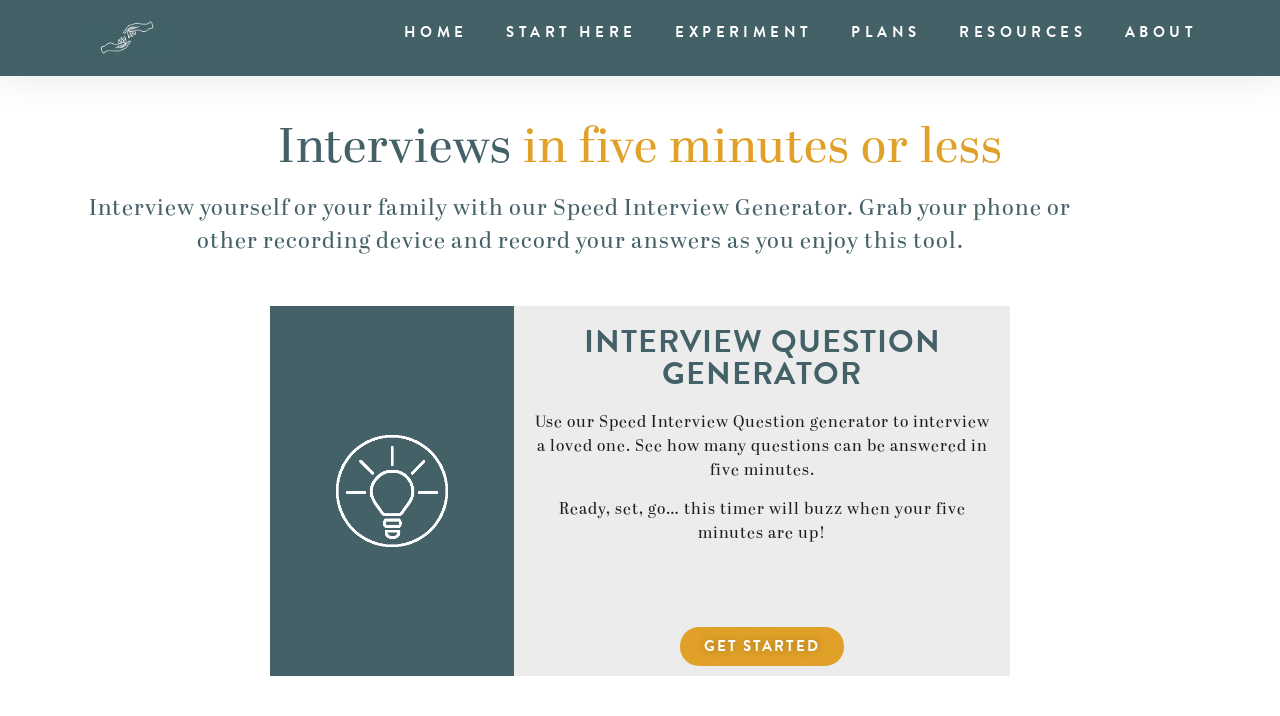

--- FILE ---
content_type: text/html; charset=UTF-8
request_url: https://connections-experiment.com/speed-interviews/
body_size: 56974
content:
<!doctype html><html lang="en-US" prefix="og: https://ogp.me/ns#"><head><script data-no-optimize="1">var litespeed_docref=sessionStorage.getItem("litespeed_docref");litespeed_docref&&(Object.defineProperty(document,"referrer",{get:function(){return litespeed_docref}}),sessionStorage.removeItem("litespeed_docref"));</script> <meta charset="UTF-8"><meta name="viewport" content="width=device-width, initial-scale=1"><link rel="profile" href="https://gmpg.org/xfn/11"><title>Speed Interviews - Family Connections Experiment</title><meta name="robots" content="follow, index, max-snippet:-1, max-video-preview:-1, max-image-preview:large"/><link rel="canonical" href="https://connections-experiment.com/speed-interviews/" /><meta property="og:locale" content="en_US" /><meta property="og:type" content="article" /><meta property="og:title" content="Speed Interviews - Family Connections Experiment" /><meta property="og:description" content="Interviews in five minutes or less Interview yourself or your family with our Speed Interview Generator. Grab your phone or other recording device and record your answers as you enjoy this tool. Did you enjoy this tool? Try some of our other fabulous tools or Participate in our Experiment. experiment results Read about the benefits [&hellip;]" /><meta property="og:url" content="https://connections-experiment.com/speed-interviews/" /><meta property="og:site_name" content="Family Connections Experiment" /><meta property="og:updated_time" content="2021-03-10T18:50:07+00:00" /><meta property="og:image" content="http://connections-experiment.com/wp-content/plugins/elementor/assets/images/placeholder.png" /><meta property="og:image:alt" content="Speed Interviews" /><meta property="article:published_time" content="2021-01-19T20:01:02+00:00" /><meta property="article:modified_time" content="2021-03-10T18:50:07+00:00" /><meta name="twitter:card" content="summary_large_image" /><meta name="twitter:title" content="Speed Interviews - Family Connections Experiment" /><meta name="twitter:description" content="Interviews in five minutes or less Interview yourself or your family with our Speed Interview Generator. Grab your phone or other recording device and record your answers as you enjoy this tool. Did you enjoy this tool? Try some of our other fabulous tools or Participate in our Experiment. experiment results Read about the benefits [&hellip;]" /><meta name="twitter:image" content="http://connections-experiment.com/wp-content/plugins/elementor/assets/images/placeholder.png" /><meta name="twitter:label1" content="Time to read" /><meta name="twitter:data1" content="3 minutes" /> <script type="application/ld+json" class="rank-math-schema">{"@context":"https://schema.org","@graph":[{"@type":["Person","Organization"],"@id":"https://connections-experiment.com/#person","name":"Michelle Gardner","logo":{"@type":"ImageObject","@id":"https://connections-experiment.com/#logo","url":"http://connections-experiment.com/wp-content/uploads/2020/04/cropped-21DaysofFamilyConnections-10.png","contentUrl":"http://connections-experiment.com/wp-content/uploads/2020/04/cropped-21DaysofFamilyConnections-10.png","caption":"Michelle Gardner","inLanguage":"en-US","width":"1204","height":"435"},"image":{"@type":"ImageObject","@id":"https://connections-experiment.com/#logo","url":"http://connections-experiment.com/wp-content/uploads/2020/04/cropped-21DaysofFamilyConnections-10.png","contentUrl":"http://connections-experiment.com/wp-content/uploads/2020/04/cropped-21DaysofFamilyConnections-10.png","caption":"Michelle Gardner","inLanguage":"en-US","width":"1204","height":"435"}},{"@type":"WebSite","@id":"https://connections-experiment.com/#website","url":"https://connections-experiment.com","name":"Michelle Gardner","publisher":{"@id":"https://connections-experiment.com/#person"},"inLanguage":"en-US"},{"@type":"ImageObject","@id":"http://connections-experiment.com/wp-content/plugins/elementor/assets/images/placeholder.png","url":"http://connections-experiment.com/wp-content/plugins/elementor/assets/images/placeholder.png","width":"200","height":"200","inLanguage":"en-US"},{"@type":"WebPage","@id":"https://connections-experiment.com/speed-interviews/#webpage","url":"https://connections-experiment.com/speed-interviews/","name":"Speed Interviews - Family Connections Experiment","datePublished":"2021-01-19T20:01:02+00:00","dateModified":"2021-03-10T18:50:07+00:00","isPartOf":{"@id":"https://connections-experiment.com/#website"},"primaryImageOfPage":{"@id":"http://connections-experiment.com/wp-content/plugins/elementor/assets/images/placeholder.png"},"inLanguage":"en-US"},{"@type":"Person","@id":"https://connections-experiment.com/author/maria/","name":"Maria del Carmen Garcia","url":"https://connections-experiment.com/author/maria/","image":{"@type":"ImageObject","@id":"https://connections-experiment.com/wp-content/litespeed/avatar/1cfe49c6ad7558f9a69e7a6d28e04b9f.jpg?ver=1768933051","url":"https://connections-experiment.com/wp-content/litespeed/avatar/1cfe49c6ad7558f9a69e7a6d28e04b9f.jpg?ver=1768933051","caption":"Maria del Carmen Garcia","inLanguage":"en-US"}},{"@type":"Article","headline":"Speed Interviews - Family Connections Experiment","datePublished":"2021-01-19T20:01:02+00:00","dateModified":"2021-03-10T18:50:07+00:00","author":{"@id":"https://connections-experiment.com/author/maria/","name":"Maria del Carmen Garcia"},"publisher":{"@id":"https://connections-experiment.com/#person"},"description":"Interview yourself or your family with our Speed Interview Generator. Grab your phone or other recording device and record your answers as you enjoy this tool.","name":"Speed Interviews - Family Connections Experiment","@id":"https://connections-experiment.com/speed-interviews/#richSnippet","isPartOf":{"@id":"https://connections-experiment.com/speed-interviews/#webpage"},"image":{"@id":"http://connections-experiment.com/wp-content/plugins/elementor/assets/images/placeholder.png"},"inLanguage":"en-US","mainEntityOfPage":{"@id":"https://connections-experiment.com/speed-interviews/#webpage"}}]}</script> <link rel="alternate" type="application/rss+xml" title="Family Connections Experiment &raquo; Feed" href="https://connections-experiment.com/feed/" /><link rel="alternate" type="application/rss+xml" title="Family Connections Experiment &raquo; Comments Feed" href="https://connections-experiment.com/comments/feed/" /><link rel="alternate" title="oEmbed (JSON)" type="application/json+oembed" href="https://connections-experiment.com/wp-json/oembed/1.0/embed?url=https%3A%2F%2Fconnections-experiment.com%2Fspeed-interviews%2F" /><link rel="alternate" title="oEmbed (XML)" type="text/xml+oembed" href="https://connections-experiment.com/wp-json/oembed/1.0/embed?url=https%3A%2F%2Fconnections-experiment.com%2Fspeed-interviews%2F&#038;format=xml" /><link data-asynced="1" as="style" onload="this.onload=null;this.rel='stylesheet'"  rel="preload" type="text/css" href="https://use.typekit.net/xye8jtl.css"><style id='wp-img-auto-sizes-contain-inline-css'>img:is([sizes=auto i],[sizes^="auto," i]){contain-intrinsic-size:3000px 1500px}
/*# sourceURL=wp-img-auto-sizes-contain-inline-css */</style><style id="litespeed-ccss">:root{--wp--preset--aspect-ratio--square:1;--wp--preset--aspect-ratio--4-3:4/3;--wp--preset--aspect-ratio--3-4:3/4;--wp--preset--aspect-ratio--3-2:3/2;--wp--preset--aspect-ratio--2-3:2/3;--wp--preset--aspect-ratio--16-9:16/9;--wp--preset--aspect-ratio--9-16:9/16;--wp--preset--color--black:#000000;--wp--preset--color--cyan-bluish-gray:#abb8c3;--wp--preset--color--white:#ffffff;--wp--preset--color--pale-pink:#f78da7;--wp--preset--color--vivid-red:#cf2e2e;--wp--preset--color--luminous-vivid-orange:#ff6900;--wp--preset--color--luminous-vivid-amber:#fcb900;--wp--preset--color--light-green-cyan:#7bdcb5;--wp--preset--color--vivid-green-cyan:#00d084;--wp--preset--color--pale-cyan-blue:#8ed1fc;--wp--preset--color--vivid-cyan-blue:#0693e3;--wp--preset--color--vivid-purple:#9b51e0;--wp--preset--gradient--vivid-cyan-blue-to-vivid-purple:linear-gradient(135deg,rgba(6,147,227,1) 0%,rgb(155,81,224) 100%);--wp--preset--gradient--light-green-cyan-to-vivid-green-cyan:linear-gradient(135deg,rgb(122,220,180) 0%,rgb(0,208,130) 100%);--wp--preset--gradient--luminous-vivid-amber-to-luminous-vivid-orange:linear-gradient(135deg,rgba(252,185,0,1) 0%,rgba(255,105,0,1) 100%);--wp--preset--gradient--luminous-vivid-orange-to-vivid-red:linear-gradient(135deg,rgba(255,105,0,1) 0%,rgb(207,46,46) 100%);--wp--preset--gradient--very-light-gray-to-cyan-bluish-gray:linear-gradient(135deg,rgb(238,238,238) 0%,rgb(169,184,195) 100%);--wp--preset--gradient--cool-to-warm-spectrum:linear-gradient(135deg,rgb(74,234,220) 0%,rgb(151,120,209) 20%,rgb(207,42,186) 40%,rgb(238,44,130) 60%,rgb(251,105,98) 80%,rgb(254,248,76) 100%);--wp--preset--gradient--blush-light-purple:linear-gradient(135deg,rgb(255,206,236) 0%,rgb(152,150,240) 100%);--wp--preset--gradient--blush-bordeaux:linear-gradient(135deg,rgb(254,205,165) 0%,rgb(254,45,45) 50%,rgb(107,0,62) 100%);--wp--preset--gradient--luminous-dusk:linear-gradient(135deg,rgb(255,203,112) 0%,rgb(199,81,192) 50%,rgb(65,88,208) 100%);--wp--preset--gradient--pale-ocean:linear-gradient(135deg,rgb(255,245,203) 0%,rgb(182,227,212) 50%,rgb(51,167,181) 100%);--wp--preset--gradient--electric-grass:linear-gradient(135deg,rgb(202,248,128) 0%,rgb(113,206,126) 100%);--wp--preset--gradient--midnight:linear-gradient(135deg,rgb(2,3,129) 0%,rgb(40,116,252) 100%);--wp--preset--font-size--small:13px;--wp--preset--font-size--medium:20px;--wp--preset--font-size--large:36px;--wp--preset--font-size--x-large:42px;--wp--preset--spacing--20:0.44rem;--wp--preset--spacing--30:0.67rem;--wp--preset--spacing--40:1rem;--wp--preset--spacing--50:1.5rem;--wp--preset--spacing--60:2.25rem;--wp--preset--spacing--70:3.38rem;--wp--preset--spacing--80:5.06rem;--wp--preset--shadow--natural:6px 6px 9px rgba(0, 0, 0, 0.2);--wp--preset--shadow--deep:12px 12px 50px rgba(0, 0, 0, 0.4);--wp--preset--shadow--sharp:6px 6px 0px rgba(0, 0, 0, 0.2);--wp--preset--shadow--outlined:6px 6px 0px -3px rgba(255, 255, 255, 1), 6px 6px rgba(0, 0, 0, 1);--wp--preset--shadow--crisp:6px 6px 0px rgba(0, 0, 0, 1)}:root{--wp--style--global--content-size:800px;--wp--style--global--wide-size:1200px}:where(body){margin:0}:root{--wp--style--block-gap:24px}body{padding-top:0;padding-right:0;padding-bottom:0;padding-left:0}a:where(:not(.wp-element-button)){text-decoration:underline}html{line-height:1.15;-webkit-text-size-adjust:100%}*,:after,:before{box-sizing:border-box}body{margin:0;font-family:-apple-system,BlinkMacSystemFont,Segoe UI,Roboto,Helvetica Neue,Arial,Noto Sans,sans-serif,Apple Color Emoji,Segoe UI Emoji,Segoe UI Symbol,Noto Color Emoji;font-size:1rem;font-weight:400;line-height:1.5;color:#333;background-color:#fff;-webkit-font-smoothing:antialiased;-moz-osx-font-smoothing:grayscale}h2,h3,h4{margin-block-start:.5rem;margin-block-end:1rem;font-family:inherit;font-weight:500;line-height:1.2;color:inherit}h2{font-size:2rem}h3{font-size:1.75rem}h4{font-size:1.5rem}p{margin-block-start:0;margin-block-end:.9rem}a{background-color:#fff0;text-decoration:none;color:#c36}a:not([href]):not([tabindex]){color:inherit;text-decoration:none}strong{font-weight:bolder}img{border-style:none;height:auto;max-width:100%}label{display:inline-block;line-height:1;vertical-align:middle}button,input{font-family:inherit;font-size:1rem;line-height:1.5;margin:0}button,input{overflow:visible}button{text-transform:none}button{width:auto;-webkit-appearance:button}button{display:inline-block;font-weight:400;color:#c36;text-align:center;white-space:nowrap;background-color:#fff0;border:1px solid #c36;padding:.5rem 1rem;font-size:1rem;border-radius:3px}[type=checkbox]{box-sizing:border-box;padding:0}::-webkit-file-upload-button{-webkit-appearance:button;font:inherit}li,ul{margin-block-start:0;margin-block-end:0;border:0;outline:0;font-size:100%;vertical-align:baseline;background:#fff0}.page-content a{text-decoration:underline}.screen-reader-text{clip:rect(1px,1px,1px,1px);height:1px;overflow:hidden;position:absolute!important;width:1px;word-wrap:normal!important}.elementor-screen-only,.screen-reader-text{height:1px;margin:-1px;overflow:hidden;padding:0;position:absolute;top:-10000em;width:1px;clip:rect(0,0,0,0);border:0}.elementor *,.elementor :after,.elementor :before{box-sizing:border-box}.elementor a{box-shadow:none;text-decoration:none}.elementor img{border:none;border-radius:0;box-shadow:none;height:auto;max-width:100%}.elementor .elementor-background-overlay{inset:0;position:absolute}.elementor-widget-wrap>.elementor-element.elementor-absolute{position:absolute}.elementor-widget-wrap .elementor-element.elementor-widget__width-initial{max-width:100%}.elementor-element{--flex-direction:initial;--flex-wrap:initial;--justify-content:initial;--align-items:initial;--align-content:initial;--gap:initial;--flex-basis:initial;--flex-grow:initial;--flex-shrink:initial;--order:initial;--align-self:initial;align-self:var(--align-self);flex-basis:var(--flex-basis);flex-grow:var(--flex-grow);flex-shrink:var(--flex-shrink);order:var(--order)}.elementor-element.elementor-absolute{z-index:1}.elementor-element:where(.e-con-full,.elementor-widget){align-content:var(--align-content);align-items:var(--align-items);flex-direction:var(--flex-direction);flex-wrap:var(--flex-wrap);gap:var(--row-gap) var(--column-gap);justify-content:var(--justify-content)}.elementor-align-center{text-align:center}.elementor-align-center .elementor-button{width:auto}:root{--page-title-display:block}.elementor-section{position:relative}.elementor-section .elementor-container{display:flex;margin-left:auto;margin-right:auto;position:relative}@media (max-width:1024px){.elementor-section .elementor-container{flex-wrap:wrap}}.elementor-section.elementor-section-boxed>.elementor-container{max-width:1140px}.elementor-section.elementor-section-items-top>.elementor-container{align-items:flex-start}.elementor-section.elementor-section-items-middle>.elementor-container{align-items:center}.elementor-widget-wrap{align-content:flex-start;flex-wrap:wrap;position:relative;width:100%}.elementor:not(.elementor-bc-flex-widget) .elementor-widget-wrap{display:flex}.elementor-widget-wrap>.elementor-element{width:100%}.elementor-widget{position:relative}.elementor-widget:not(:last-child){margin-bottom:var(--kit-widget-spacing,20px)}.elementor-widget:not(:last-child).elementor-absolute,.elementor-widget:not(:last-child).elementor-widget__width-initial{margin-bottom:0}.elementor-column{display:flex;min-height:1px;position:relative}.elementor-column-gap-default>.elementor-column>.elementor-element-populated{padding:10px}.elementor-column-gap-wide>.elementor-column>.elementor-element-populated{padding:20px}@media (min-width:768px){.elementor-column.elementor-col-50{width:50%}.elementor-column.elementor-col-100{width:100%}}@media (max-width:767px){.elementor-column{width:100%}}@media (prefers-reduced-motion:no-preference){html{scroll-behavior:smooth}}.elementor-heading-title{line-height:1;margin:0;padding:0}.elementor-button{background-color:#69727d;border-radius:3px;color:#fff;display:inline-block;font-size:15px;line-height:1;padding:12px 24px;fill:#fff;text-align:center}.elementor-button:visited{color:#fff}.elementor-button-content-wrapper{display:flex;flex-direction:row;gap:5px;justify-content:center}.elementor-button-text{display:inline-block}.elementor-button span{text-decoration:inherit}@media (max-width:767px){.elementor .elementor-hidden-phone{display:none}}@media (min-width:768px) and (max-width:1024px){.elementor .elementor-hidden-tablet{display:none}}@media (min-width:1025px) and (max-width:99999px){.elementor .elementor-hidden-desktop{display:none}}.elementor-widget-image{text-align:center}.elementor-widget-image a{display:inline-block}.elementor-widget-image img{display:inline-block;vertical-align:middle}.elementor-item:after,.elementor-item:before{display:block;position:absolute}.elementor-item:not(:hover):not(:focus):not(.elementor-item-active):not(.highlighted):after,.elementor-item:not(:hover):not(:focus):not(.elementor-item-active):not(.highlighted):before{opacity:0}.e--pointer-underline .elementor-item:after,.e--pointer-underline .elementor-item:before{background-color:#3f444b;height:3px;left:0;width:100%;z-index:2}.e--pointer-underline .elementor-item:after{bottom:0;content:""}.elementor-nav-menu--main .elementor-nav-menu a{padding:13px 20px}.elementor-nav-menu--main .elementor-nav-menu ul{border-style:solid;border-width:0;padding:0;position:absolute;width:12em}.elementor-nav-menu--layout-horizontal{display:flex}.elementor-nav-menu--layout-horizontal .elementor-nav-menu{display:flex;flex-wrap:wrap}.elementor-nav-menu--layout-horizontal .elementor-nav-menu a{flex-grow:1;white-space:nowrap}.elementor-nav-menu--layout-horizontal .elementor-nav-menu>li{display:flex}.elementor-nav-menu--layout-horizontal .elementor-nav-menu>li ul{top:100%!important}.elementor-nav-menu--layout-horizontal .elementor-nav-menu>li:not(:first-child)>a{margin-inline-start:var(--e-nav-menu-horizontal-menu-item-margin)}.elementor-nav-menu--layout-horizontal .elementor-nav-menu>li:not(:first-child)>ul{left:var(--e-nav-menu-horizontal-menu-item-margin)!important}.elementor-nav-menu--layout-horizontal .elementor-nav-menu>li:not(:last-child)>a{margin-inline-end:var(--e-nav-menu-horizontal-menu-item-margin)}.elementor-nav-menu--layout-horizontal .elementor-nav-menu>li:not(:last-child):after{align-self:center;border-color:var(--e-nav-menu-divider-color,#000);border-left-style:var(--e-nav-menu-divider-style,solid);border-left-width:var(--e-nav-menu-divider-width,2px);content:var(--e-nav-menu-divider-content,none);height:var(--e-nav-menu-divider-height,35%)}.elementor-nav-menu__align-end .elementor-nav-menu{justify-content:flex-end;margin-inline-start:auto}.elementor-widget-nav-menu .elementor-widget-container{display:flex;flex-direction:column}.elementor-nav-menu{position:relative;z-index:2}.elementor-nav-menu:after{clear:both;content:" ";display:block;font:0/0 serif;height:0;overflow:hidden;visibility:hidden}.elementor-nav-menu,.elementor-nav-menu li,.elementor-nav-menu ul{display:block;line-height:normal;list-style:none;margin:0;padding:0}.elementor-nav-menu ul{display:none}.elementor-nav-menu a,.elementor-nav-menu li{position:relative}.elementor-nav-menu li{border-width:0}.elementor-nav-menu a{align-items:center;display:flex}.elementor-nav-menu a{line-height:20px;padding:10px 20px}.elementor-menu-toggle{align-items:center;background-color:rgb(0 0 0/.05);border:0 solid;border-radius:3px;color:#33373d;display:flex;font-size:var(--nav-menu-icon-size,22px);justify-content:center;padding:.25em}.elementor-menu-toggle:not(.elementor-active) .elementor-menu-toggle__icon--close{display:none}.elementor-nav-menu--dropdown{background-color:#fff;font-size:13px}.elementor-nav-menu--dropdown.elementor-nav-menu__container{margin-top:10px;overflow-x:hidden;overflow-y:auto;transform-origin:top}.elementor-nav-menu--dropdown.elementor-nav-menu__container .elementor-sub-item{font-size:.85em}.elementor-nav-menu--dropdown a{color:#33373d}ul.elementor-nav-menu--dropdown a{border-inline-start:8px solid #fff0;text-shadow:none}.elementor-nav-menu--toggle{--menu-height:100vh}.elementor-nav-menu--toggle .elementor-menu-toggle:not(.elementor-active)+.elementor-nav-menu__container{max-height:0;overflow:hidden;transform:scaleY(0)}.elementor-nav-menu--stretch .elementor-nav-menu__container.elementor-nav-menu--dropdown{position:absolute;z-index:9997}@media (max-width:1024px){.elementor-nav-menu--dropdown-tablet .elementor-nav-menu--main{display:none}}@media (min-width:1025px){.elementor-nav-menu--dropdown-tablet .elementor-menu-toggle,.elementor-nav-menu--dropdown-tablet .elementor-nav-menu--dropdown{display:none}.elementor-nav-menu--dropdown-tablet nav.elementor-nav-menu--dropdown.elementor-nav-menu__container{overflow-y:hidden}}.elementor-widget-call-to-action .elementor-widget-container{overflow:hidden}.elementor-cta{display:flex;overflow:hidden;position:relative}.elementor-cta--skin-classic .elementor-cta{flex-wrap:wrap}.elementor-cta--skin-classic .elementor-cta__content{background-color:#f9fafa;width:100%}.elementor-cta--skin-classic .elementor-cta__content-item{border-color:#3f444b;color:#3f444b;fill:#3f444b}.elementor-cta--skin-classic .elementor-cta__button.elementor-button{border-color:#3f444b;color:#3f444b}.elementor-cta--skin-cover .elementor-cta{display:block}.elementor-cta--skin-cover .elementor-cta__bg-wrapper{bottom:0;left:0;position:absolute;right:0;top:0;width:100%}.elementor-cta--skin-cover .elementor-cta__content{min-height:280px}.elementor-cta--skin-cover .elementor-cta__content-item{border-color:#fff;color:#fff}.elementor-cta__bg,.elementor-cta__bg-overlay{bottom:0;left:0;position:absolute;right:0;top:0}.elementor-cta__bg-wrapper{overflow:hidden;z-index:1}.elementor-cta__bg{background-position:50%;background-size:cover;z-index:1}.elementor-cta__bg-overlay{z-index:2}.elementor-cta__button.elementor-button{align-self:center;background:#fff0;border:2px solid #fff;margin-left:auto;margin-right:auto}.elementor-cta__title{font-size:23px}.elementor-cta__content{align-content:center;align-items:center;display:flex;flex-wrap:wrap;overflow:hidden;padding:35px;width:100%;z-index:1}.elementor-cta__content,.elementor-cta__content-item{color:#fff;position:relative}.elementor-cta__content-item{margin:0;width:100%}.elementor-cta__content-item:not(:last-child){margin-bottom:15px}.elementor-cta--valign-middle .elementor-cta__content{align-content:center;align-items:center}.elementor-bg-transform .elementor-bg{will-change:transform}.elementor-animated-content{--translate:0,0}[data-elementor-type=popup]:not(.elementor-edit-area){display:none}.elementor-column .elementor-spacer-inner{height:var(--spacer-size)}.elementor-widget-video .elementor-widget-container{overflow:hidden;transform:translateZ(0)}.elementor-widget-video .elementor-wrapper{aspect-ratio:var(--video-aspect-ratio)}[class*=" eicon-"]{display:inline-block;font-family:eicons;font-size:inherit;font-weight:400;font-style:normal;font-variant:normal;line-height:1;text-rendering:auto;-webkit-font-smoothing:antialiased;-moz-osx-font-smoothing:grayscale}.eicon-menu-bar:before{content:""}.eicon-close:before{content:""}.elementor-kit-10{--e-global-color-primary:#446167;--e-global-color-secondary:#1E1E1E;--e-global-color-text:#1E1E1E;--e-global-color-accent:#E1A129;--e-global-color-6889c2d4:#D07C40;--e-global-color-641ce5b5:#DCAA98;--e-global-color-ea83d0c:#FFF;--e-global-color-5c577977:#ECECEC;--e-global-typography-primary-font-family:"brandon-grotesque";--e-global-typography-primary-font-weight:600;--e-global-typography-secondary-font-family:"abril-display";--e-global-typography-secondary-font-weight:400;--e-global-typography-text-font-family:"abril-display";--e-global-typography-text-font-weight:400;--e-global-typography-accent-font-family:"brandon-grotesque";--e-global-typography-accent-font-weight:500;--e-global-typography-56cc767-font-family:"dolce";--e-global-typography-36788ae-line-height:1.5em;--e-global-typography-36788ae-letter-spacing:1.9px;--e-global-typography-d76c61e-line-height:1.5em;--e-global-typography-d76c61e-letter-spacing:1.9px;--e-global-typography-3deddab-font-family:"Audiowide";--e-global-typography-3deddab-font-size:1.6em;--e-global-typography-3deddab-line-height:1.5em;--e-global-typography-3deddab-letter-spacing:1.9px;background-color:#FFF;color:#1E1E1E;font-family:"abril-display",dolce;letter-spacing:1px}.elementor-kit-10 button,.elementor-kit-10 .elementor-button{background-color:#E1A129;font-family:"brandon-grotesque",dolce;font-weight:600;text-transform:uppercase;letter-spacing:2px;color:#FFF;border-radius:50px 50px 50px 50px}.elementor-kit-10 a{color:#E1A129}.elementor-kit-10 h2{color:#446167;font-family:"brandon-grotesque",dolce;text-transform:uppercase}.elementor-kit-10 h3{color:#E1A129;font-family:"abril-display",dolce;text-transform:uppercase}.elementor-section.elementor-section-boxed>.elementor-container{max-width:1140px}.elementor-widget:not(:last-child){margin-block-end:20px}.elementor-element{--widgets-spacing:20px 20px;--widgets-spacing-row:20px;--widgets-spacing-column:20px}@media (max-width:1024px){.elementor-section.elementor-section-boxed>.elementor-container{max-width:1024px}}@media (max-width:767px){.elementor-section.elementor-section-boxed>.elementor-container{max-width:767px}}:root{--swiper-theme-color:#007aff}:root{--swiper-navigation-size:44px}.elementor-element{--swiper-theme-color:#000;--swiper-navigation-size:44px;--swiper-pagination-bullet-size:6px;--swiper-pagination-bullet-horizontal-gap:6px}.elementor-6621 .elementor-element.elementor-element-9d3a96e{margin-top:5px;margin-bottom:0}.elementor-widget-heading .elementor-heading-title{font-family:var(--e-global-typography-primary-font-family),dolce;font-weight:var(--e-global-typography-primary-font-weight);color:var(--e-global-color-primary)}.elementor-6621 .elementor-element.elementor-element-ae0a5e1{width:100%;max-width:100%;text-align:center}.elementor-6621 .elementor-element.elementor-element-ae0a5e1>.elementor-widget-container{margin:3% 0% 0% 0%}.elementor-6621 .elementor-element.elementor-element-ae0a5e1 .elementor-heading-title{font-family:"abril-display",dolce;font-size:3em;font-weight:500;text-transform:none;color:var(--e-global-color-accent)}.elementor-widget-text-editor{font-family:var(--e-global-typography-text-font-family),dolce;font-weight:var(--e-global-typography-text-font-weight);color:var(--e-global-color-text)}.elementor-6621 .elementor-element.elementor-element-f420eb2{width:var(--container-widget-width,1000px);max-width:1000px;--container-widget-width:1000px;--container-widget-flex-grow:0;text-align:center;font-family:"abril-display",dolce;font-size:1.4em;font-weight:400;color:var(--e-global-color-primary)}.elementor-6621 .elementor-element.elementor-element-a477d65>.elementor-widget-container{margin:3% 0% 0% 0%}.elementor-6621 .elementor-element.elementor-element-52f8d27{margin-top:4%;margin-bottom:4%}.elementor-6621 .elementor-element.elementor-element-2f65c3e>.elementor-element-populated{margin:0 0 0 0;--e-column-margin-right:0px;--e-column-margin-left:0px;padding:0 0 0 0}.elementor-widget-button .elementor-button{background-color:var(--e-global-color-accent);font-family:var(--e-global-typography-accent-font-family),dolce;font-weight:var(--e-global-typography-accent-font-weight)}.elementor-6621 .elementor-element.elementor-element-4867df7:not(.elementor-motion-effects-element-type-background)>.elementor-widget-wrap{background-color:#ECECEC60}.elementor-6621 .elementor-element.elementor-element-4867df7>.elementor-element-populated{margin:3% 3% 3% 3%;--e-column-margin-right:3%;--e-column-margin-left:3%;padding:3px 3px 3px 3px}.elementor-6621 .elementor-element.elementor-element-f3ed7d8>.elementor-widget-container{padding:3% 1% 3% 1%}.elementor-6621 .elementor-element.elementor-element-f3ed7d8{text-align:center}.elementor-6621 .elementor-element.elementor-element-f3ed7d8 .elementor-heading-title{font-family:"brandon-grotesque",dolce;font-size:1.9em;font-weight:600}.elementor-6621 .elementor-element.elementor-element-480681e{text-align:center;font-family:"abril-display",dolce;font-size:1.4em;font-weight:400;color:var(--e-global-color-primary)}.elementor-6621 .elementor-element.elementor-element-65b71fb>.elementor-widget-container{padding:0% 0% 5% 0%}.elementor-6621 .elementor-element.elementor-element-65b71fb .elementor-button{font-family:"brandon-grotesque",dolce;font-weight:600}.elementor-6621 .elementor-element.elementor-element-4b87cd9:not(.elementor-motion-effects-element-type-background)>.elementor-widget-wrap{background-color:#ECECEC60}.elementor-6621 .elementor-element.elementor-element-4b87cd9>.elementor-element-populated{margin:3% 3% 3% 3%;--e-column-margin-right:3%;--e-column-margin-left:3%;padding:3px 3px 3px 3px}.elementor-6621 .elementor-element.elementor-element-3ed8934>.elementor-widget-container{padding:3% 1% 3% 1%}.elementor-6621 .elementor-element.elementor-element-3ed8934{text-align:center}.elementor-6621 .elementor-element.elementor-element-3ed8934 .elementor-heading-title{font-family:"brandon-grotesque",dolce;font-size:1.9em;font-weight:600}.elementor-6621 .elementor-element.elementor-element-2d3ee4b{text-align:center;font-family:"abril-display",dolce;font-size:1.4em;font-weight:400;color:var(--e-global-color-primary)}.elementor-6621 .elementor-element.elementor-element-98cc7f1 .elementor-button{font-family:"brandon-grotesque",dolce;font-weight:600}.elementor-6621 .elementor-element.elementor-element-5a194ee:not(.elementor-motion-effects-element-type-background)>.elementor-widget-wrap{background-color:#ECECEC60}.elementor-6621 .elementor-element.elementor-element-5a194ee>.elementor-element-populated{margin:3% 3% 3% 3%;--e-column-margin-right:3%;--e-column-margin-left:3%;padding:3px 3px 3px 3px}.elementor-6621 .elementor-element.elementor-element-b7d6427>.elementor-widget-container{padding:3% 1% 3% 1%}.elementor-6621 .elementor-element.elementor-element-b7d6427{text-align:center}.elementor-6621 .elementor-element.elementor-element-b7d6427 .elementor-heading-title{font-family:"brandon-grotesque",dolce;font-size:1.9em;font-weight:600}.elementor-6621 .elementor-element.elementor-element-8a31cec{text-align:center;font-family:"abril-display",dolce;font-size:1.4em;font-weight:400;color:var(--e-global-color-primary)}.elementor-6621 .elementor-element.elementor-element-7ed4ca8 .elementor-button{font-family:"brandon-grotesque",dolce;font-weight:600}:root{--page-title-display:none}@media (max-width:1024px){.elementor-6621 .elementor-element.elementor-element-ae0a5e1{align-self:flex-start}}@media (max-width:767px){.elementor-6621 .elementor-element.elementor-element-ae0a5e1{width:100%;max-width:100%;align-self:flex-end;text-align:center}.elementor-6621 .elementor-element.elementor-element-ae0a5e1>.elementor-widget-container{margin:10% 0% 5% 0%}.elementor-6621 .elementor-element.elementor-element-ae0a5e1 .elementor-heading-title{font-size:2.5em}}.blue{color:#446167}@media screen and (max-width:600px){.blue{color:#446167}}.elementor-85 .elementor-element.elementor-element-1da437ce>.elementor-container>.elementor-column>.elementor-widget-wrap{align-content:center;align-items:center}.elementor-85 .elementor-element.elementor-element-1da437ce:not(.elementor-motion-effects-element-type-background){background-color:#446167}.elementor-85 .elementor-element.elementor-element-1da437ce{box-shadow:0 0 38px 0 rgb(0 0 0/.1);margin-top:0;margin-bottom:0}.elementor-85 .elementor-element.elementor-element-478966ff>.elementor-widget-container{background-color:#446167}.elementor-85 .elementor-element.elementor-element-478966ff img{width:120px}.elementor-85 .elementor-element.elementor-element-54d6e85a.elementor-column>.elementor-widget-wrap{justify-content:space-between}.elementor-widget-nav-menu .elementor-nav-menu .elementor-item{font-family:var(--e-global-typography-primary-font-family),dolce;font-weight:var(--e-global-typography-primary-font-weight)}.elementor-widget-nav-menu .elementor-nav-menu--main .elementor-item{color:var(--e-global-color-text);fill:var(--e-global-color-text)}.elementor-widget-nav-menu .elementor-nav-menu--main:not(.e--pointer-framed) .elementor-item:before,.elementor-widget-nav-menu .elementor-nav-menu--main:not(.e--pointer-framed) .elementor-item:after{background-color:var(--e-global-color-accent)}.elementor-widget-nav-menu{--e-nav-menu-divider-color:var( --e-global-color-text )}.elementor-widget-nav-menu .elementor-nav-menu--dropdown .elementor-item,.elementor-widget-nav-menu .elementor-nav-menu--dropdown .elementor-sub-item{font-family:var(--e-global-typography-accent-font-family),dolce;font-weight:var(--e-global-typography-accent-font-weight)}.elementor-85 .elementor-element.elementor-element-7617f185>.elementor-widget-container{background-color:#446167;margin:0 0 0 0;padding:1% 0% 2% 0%}.elementor-85 .elementor-element.elementor-element-7617f185 .elementor-menu-toggle{margin-left:auto;background-color:#fff0}.elementor-85 .elementor-element.elementor-element-7617f185 .elementor-nav-menu .elementor-item{font-family:"brandon-grotesque",dolce;font-size:15px;font-weight:700;text-transform:uppercase;line-height:.1em;letter-spacing:4.4px}.elementor-85 .elementor-element.elementor-element-7617f185 .elementor-nav-menu--main .elementor-item{color:#FFF;fill:#FFF;padding-left:12px;padding-right:12px;padding-top:22px;padding-bottom:22px}.elementor-85 .elementor-element.elementor-element-7617f185 .elementor-nav-menu--main:not(.e--pointer-framed) .elementor-item:before,.elementor-85 .elementor-element.elementor-element-7617f185 .elementor-nav-menu--main:not(.e--pointer-framed) .elementor-item:after{background-color:#E1A129}.elementor-85 .elementor-element.elementor-element-7617f185 .e--pointer-underline .elementor-item:after{height:4px}.elementor-85 .elementor-element.elementor-element-7617f185{--e-nav-menu-horizontal-menu-item-margin:calc( 15px / 2 )}.elementor-85 .elementor-element.elementor-element-7617f185 .elementor-nav-menu--dropdown a,.elementor-85 .elementor-element.elementor-element-7617f185 .elementor-menu-toggle{color:var(--e-global-color-primary);fill:var(--e-global-color-primary)}.elementor-85 .elementor-element.elementor-element-7617f185 .elementor-nav-menu--dropdown{background-color:#f7f7f7}.elementor-85 .elementor-element.elementor-element-7617f185 .elementor-nav-menu--dropdown .elementor-item,.elementor-85 .elementor-element.elementor-element-7617f185 .elementor-nav-menu--dropdown .elementor-sub-item{font-family:"brandon-grotesque",dolce;font-size:1.2em;font-weight:600}.elementor-85 .elementor-element.elementor-element-7617f185 div.elementor-menu-toggle{color:#FFF}.elementor-location-header:before{content:"";display:table;clear:both}@media (min-width:768px){.elementor-85 .elementor-element.elementor-element-229fb6da{width:10%}.elementor-85 .elementor-element.elementor-element-54d6e85a{width:90%}}@media (max-width:1024px){.elementor-85 .elementor-element.elementor-element-1da437ce{padding:10px 10px 10px 10px}.elementor-85 .elementor-element.elementor-element-478966ff{text-align:left}}@media (max-width:767px){.elementor-85 .elementor-element.elementor-element-1da437ce{padding:10px 10px 10px 0}.elementor-85 .elementor-element.elementor-element-229fb6da{width:70%}.elementor-85 .elementor-element.elementor-element-478966ff{text-align:left}.elementor-85 .elementor-element.elementor-element-478966ff img{width:80px}.elementor-85 .elementor-element.elementor-element-54d6e85a{width:30%}.elementor-85 .elementor-element.elementor-element-7617f185 .elementor-nav-menu--main .elementor-item{padding-left:0;padding-right:0;padding-top:0;padding-bottom:0}.elementor-85 .elementor-element.elementor-element-7617f185{--e-nav-menu-horizontal-menu-item-margin:calc( 0px / 2 )}.elementor-85 .elementor-element.elementor-element-7617f185 .elementor-nav-menu--dropdown a{padding-top:20px;padding-bottom:20px}.elementor-85 .elementor-element.elementor-element-7617f185 .elementor-nav-menu--main>.elementor-nav-menu>li>.elementor-nav-menu--dropdown,.elementor-85 .elementor-element.elementor-element-7617f185 .elementor-nav-menu__container.elementor-nav-menu--dropdown{margin-top:30px!important}}.elementor-widget-heading .elementor-heading-title{font-family:var(--e-global-typography-primary-font-family),dolce;font-weight:var(--e-global-typography-primary-font-weight);color:var(--e-global-color-primary)}.elementor-widget-text-editor{font-family:var(--e-global-typography-text-font-family),dolce;font-weight:var(--e-global-typography-text-font-weight);color:var(--e-global-color-text)}.elementor-location-header:before{content:"";display:table;clear:both}.elementor-widget-call-to-action .elementor-cta__title{font-family:var(--e-global-typography-primary-font-family),dolce;font-weight:var(--e-global-typography-primary-font-weight)}.elementor-widget-call-to-action .elementor-cta__description{font-family:var(--e-global-typography-text-font-family),dolce;font-weight:var(--e-global-typography-text-font-weight)}.elementor-widget-call-to-action .elementor-cta__button{font-family:var(--e-global-typography-accent-font-family),dolce;font-weight:var(--e-global-typography-accent-font-weight)}.elementor-14411 .elementor-element.elementor-element-7d5dc5 .elementor-cta__content{text-align:center}.elementor-14411 .elementor-element.elementor-element-7d5dc5 .elementor-cta__description{font-family:"abril-display",dolce;font-size:17px;font-weight:400}.elementor-13799 .elementor-element.elementor-element-16be47d.elementor-column.elementor-element[data-element_type="column"]>.elementor-widget-wrap.elementor-element-populated{align-content:center;align-items:center}.elementor-13799 .elementor-element.elementor-element-16be47d.elementor-column>.elementor-widget-wrap{justify-content:center}.elementor-widget-heading .elementor-heading-title{font-family:var(--e-global-typography-primary-font-family),dolce;font-weight:var(--e-global-typography-primary-font-weight);color:var(--e-global-color-primary)}.elementor-13799 .elementor-element.elementor-element-72f0101{text-align:center}.elementor-widget-text-editor{font-family:var(--e-global-typography-text-font-family),dolce;font-weight:var(--e-global-typography-text-font-weight);color:var(--e-global-color-text)}.elementor-13799 .elementor-element.elementor-element-0019f96{text-align:left;font-family:"abril-display",dolce;font-size:1em;font-weight:400;color:var(--e-global-color-primary)}.elementor-widget-button .elementor-button{background-color:var(--e-global-color-accent);font-family:var(--e-global-typography-accent-font-family),dolce;font-weight:var(--e-global-typography-accent-font-weight)}.elementor-13799 .elementor-element.elementor-element-6d089aa .elementor-button{font-family:"brandon-grotesque",dolce;font-weight:600;text-shadow:0 0 10px rgb(0 0 0/.3)}@media (max-width:767px){.elementor-13799 .elementor-element.elementor-element-0019f96>.elementor-widget-container{margin:0 0 0 0}}.elementor-10446 .elementor-element.elementor-element-d81f7c7:not(.elementor-motion-effects-element-type-background){background-color:var(--e-global-color-ea83d0c)}.elementor-10446 .elementor-element.elementor-element-d81f7c7{border-style:solid;border-width:10px 10px 10px 10px;border-color:var(--e-global-color-primary);padding:5% 7% 5% 7%}.elementor-10446 .elementor-element.elementor-element-b7aa5df{--spacer-size:1.5em}.elementor-widget-heading .elementor-heading-title{font-family:var(--e-global-typography-primary-font-family),dolce;font-weight:var(--e-global-typography-primary-font-weight);color:var(--e-global-color-primary)}.elementor-10446 .elementor-element.elementor-element-0463cdf{text-align:center}.elementor-10446 .elementor-element.elementor-element-0463cdf .elementor-heading-title{font-family:"brandon-grotesque",dolce;font-size:3.4em;font-weight:600;color:var(--e-global-color-primary)}.elementor-widget-text-editor{font-family:var(--e-global-typography-text-font-family),dolce;font-weight:var(--e-global-typography-text-font-weight);color:var(--e-global-color-text)}.elementor-10446 .elementor-element.elementor-element-4fe357a{font-family:"abril-display",dolce;font-size:1.8em;font-weight:500;color:var(--e-global-color-primary)}.elementor-10446 .elementor-element.elementor-element-d35c946 .elementor-wrapper{--video-aspect-ratio:1.77777}.elementor-widget-button .elementor-button{background-color:var(--e-global-color-accent);font-family:var(--e-global-typography-accent-font-family),dolce;font-weight:var(--e-global-typography-accent-font-weight)}.elementor-10446 .elementor-element.elementor-element-513caaa .elementor-button{font-family:"brandon-grotesque",dolce;font-weight:600}.elementor-1973 .elementor-element.elementor-element-89eb0c7:not(.elementor-motion-effects-element-type-background)>.elementor-widget-wrap{background-color:var(--e-global-color-primary)}.elementor-widget-heading .elementor-heading-title{font-family:var(--e-global-typography-primary-font-family),dolce;font-weight:var(--e-global-typography-primary-font-weight);color:var(--e-global-color-primary)}.elementor-1973 .elementor-element.elementor-element-33f9d9a .elementor-heading-title{color:var(--e-global-color-ea83d0c)}.elementor-1973 .elementor-element.elementor-element-2112b95{border-style:dashed;border-width:1px 0 0 0;border-color:var(--e-global-color-primary)}.elementor-1973 .elementor-element.elementor-element-81baab5{text-align:left}.elementor-widget-text-editor{font-family:var(--e-global-typography-text-font-family),dolce;font-weight:var(--e-global-typography-text-font-weight);color:var(--e-global-color-text)}.elementor-1973 .elementor-element.elementor-element-bdd9117{border-style:dashed;border-width:1px 0 1px 0;border-color:var(--e-global-color-primary)}.elementor-1973 .elementor-element.elementor-element-8c96d62{text-align:left}.elementor-1973 .elementor-element.elementor-element-1d3536e{text-align:left}.elementor-1973 .elementor-element.elementor-element-97bf46b>.elementor-element-populated{padding:10px 10px 10px 10px}.elementor-1973 .elementor-element.elementor-element-f4a4316>.elementor-widget-container{margin:0 0 0 0;padding:0 0 0 0}.elementor-1973 .elementor-element.elementor-element-f4a4316{text-align:left}@media (min-width:768px){.elementor-1973 .elementor-element.elementor-element-7539484{width:15%}.elementor-1973 .elementor-element.elementor-element-f49df6f{width:85%}.elementor-1973 .elementor-element.elementor-element-0202a47{width:15%}.elementor-1973 .elementor-element.elementor-element-470cda7{width:85%}.elementor-1973 .elementor-element.elementor-element-90fff9e{width:15%}.elementor-1973 .elementor-element.elementor-element-97bf46b{width:85%}}.elementor-1173 .elementor-element.elementor-element-507a5838:not(.elementor-motion-effects-element-type-background){background-image:url(https://connections-experiment.com/wp-content/uploads/2020/04/DSC_0384-scaled.jpg);background-position:bottom center;background-size:cover}.elementor-1173 .elementor-element.elementor-element-507a5838>.elementor-background-overlay{background-color:#FFF;opacity:.8}.elementor-1173 .elementor-element.elementor-element-507a5838>.elementor-container{min-height:100vh}.elementor-1173 .elementor-element.elementor-element-507a5838{padding:50px 40px 50px 40px}.elementor-widget-heading .elementor-heading-title{font-family:var(--e-global-typography-primary-font-family),dolce;font-weight:var(--e-global-typography-primary-font-weight);color:var(--e-global-color-primary)}.elementor-1173 .elementor-element.elementor-element-50120872>.elementor-widget-container{padding:0 0 0 0}.elementor-1173 .elementor-element.elementor-element-50120872{text-align:left}.elementor-1173 .elementor-element.elementor-element-50120872 .elementor-heading-title{font-family:"brandon-grotesque",dolce;font-size:4.8em;font-weight:600;text-transform:uppercase;color:#446167}.elementor-widget-text-editor{font-family:var(--e-global-typography-text-font-family),dolce;font-weight:var(--e-global-typography-text-font-weight);color:var(--e-global-color-text)}.elementor-1173 .elementor-element.elementor-element-600b6cb1{text-align:left;font-family:"abril-display",dolce;font-size:1.3em;font-weight:300;color:#1E1E1E}@media (max-width:1024px){.elementor-1173 .elementor-element.elementor-element-507a5838:not(.elementor-motion-effects-element-type-background){background-position:-34px -42px}.elementor-1173 .elementor-element.elementor-element-507a5838{padding:80px 30px 30px 30px}.elementor-1173 .elementor-element.elementor-element-50120872 .elementor-heading-title{font-size:126px}.elementor-1173 .elementor-element.elementor-element-600b6cb1{font-size:15px}}@media (max-width:767px){.elementor-1173 .elementor-element.elementor-element-507a5838:not(.elementor-motion-effects-element-type-background){background-position:0 0;background-repeat:no-repeat}.elementor-1173 .elementor-element.elementor-element-50120872 .elementor-heading-title{font-size:3.1em}}.gdpr_lightbox-hide{display:none}#moove_gdpr_cookie_info_bar .moove-gdpr-cookie-notice button.change-settings-button{padding:0;display:inline-block;border:none;box-shadow:none;background-color:#fff0;color:inherit;text-decoration:underline;font-size:inherit;text-transform:inherit;font-weight:inherit;letter-spacing:inherit;line-height:inherit}#moove_gdpr_cookie_info_bar .gdpr-fbo-0{-ms-flex-order:1;order:1}#moove_gdpr_cookie_info_bar .gdpr-fbo-1{-ms-flex-order:2;order:2}#moove_gdpr_cookie_info_bar .gdpr-fbo-2{-ms-flex-order:3;order:3}.gdpr-sr-only{position:absolute;width:1px;height:1px;padding:0;margin:-1px;overflow:hidden;clip:rect(0,0,0,0);white-space:nowrap;border:0}#moove_gdpr_cookie_modal .moove-gdpr-modal-content.moove_gdpr_modal_theme_v2 .moove-gdpr-modal-footer-content{-ms-flex-pack:justify;justify-content:space-between}#moove_gdpr_cookie_modal .moove-gdpr-modal-content.moove_gdpr_modal_theme_v2 .moove-gdpr-modal-footer-content .moove-gdpr-button-holder{margin:0-4px;max-width:calc(100% + 8px);width:auto}#moove_gdpr_cookie_modal .moove-gdpr-modal-content.moove_gdpr_modal_theme_v2 .moove-gdpr-modal-footer-content .moove-gdpr-button-holder button.mgbutton{margin:2px}@media (min-width:768px){#moove_gdpr_cookie_modal .moove-gdpr-modal-content.moove_gdpr_modal_theme_v2 .moove-gdpr-modal-footer-content .moove-gdpr-button-holder button.mgbutton{margin:2px 4px}}#moove_gdpr_cookie_info_bar{content-visibility:auto}#moove_gdpr_cookie_info_bar .moove-gdpr-button-holder{display:-ms-flexbox;display:flex;-ms-flex-align:center;align-items:center}#moove_gdpr_cookie_modal .cookie-switch .cookie-slider{overflow:visible;box-shadow:1px 1px #fff0}#moove_gdpr_cookie_modal{margin:0 auto;margin-top:0;min-height:60vh;font-family:Nunito,sans-serif;content-visibility:hidden}#moove_gdpr_cookie_modal span.tab-title{display:block}#moove_gdpr_cookie_modal button{letter-spacing:0;outline:none}#moove_gdpr_cookie_modal *{-webkit-font-smoothing:antialiased;-moz-osx-font-smoothing:grayscale;font-family:inherit}#moove_gdpr_cookie_modal .cookie-switch{position:relative;display:inline-block;width:50px;height:30px;padding:0}#moove_gdpr_cookie_modal .cookie-switch input{display:none}#moove_gdpr_cookie_modal .cookie-switch .cookie-slider{position:absolute;top:0;left:0;right:0;bottom:0;background-color:red;margin:0;padding:0}#moove_gdpr_cookie_modal .cookie-switch .cookie-slider:before{position:absolute;content:"";height:26px;width:26px;left:1px;bottom:1px;border:1px solid #f2f2f2;border-radius:50%;background-color:#fff;box-shadow:0 5px 15px 0 rgb(0 0 0/.25);display:block;box-sizing:content-box}#moove_gdpr_cookie_modal .cookie-switch .cookie-slider:after{content:attr(data-text-disabled);position:absolute;top:0;left:60px;font-weight:700;font-size:16px;line-height:30px;color:red;display:block;white-space:nowrap}#moove_gdpr_cookie_modal .cookie-switch .cookie-slider.cookie-round{border-radius:34px}#moove_gdpr_cookie_modal .cookie-switch .cookie-slider.cookie-round:before{border-radius:50%}#moove_gdpr_cookie_modal .cookie-switch .cookie-slider.gdpr-sr:after{display:none}#moove_gdpr_cookie_modal .cookie-switch .gdpr-sr-enable{display:none;color:#2e9935}#moove_gdpr_cookie_modal .cookie-switch .gdpr-sr-disable{display:block;color:red}#moove_gdpr_cookie_modal .cookie-switch .gdpr-sr-label{position:absolute;top:0;left:60px;font-weight:700;font-size:16px;line-height:30px;color:red;display:block;white-space:nowrap}#moove_gdpr_cookie_modal .cookie-switch input:checked+.cookie-slider{background-color:#2e9935}#moove_gdpr_cookie_modal .cookie-switch input:checked+.cookie-slider:after{content:attr(data-text-enable);color:#2e9935;white-space:nowrap}#moove_gdpr_cookie_modal .cookie-switch input:checked+.cookie-slider .gdpr-sr-enable{display:block}#moove_gdpr_cookie_modal .cookie-switch input:checked+.cookie-slider .gdpr-sr-disable{display:none}#moove_gdpr_cookie_modal .cookie-switch input:checked+.cookie-slider:before{transform:translateX(20px)}#moove_gdpr_cookie_modal a,#moove_gdpr_cookie_modal button{outline:none;box-shadow:none;text-shadow:none}#moove_gdpr_cookie_modal .moove-gdpr-modal-content{color:#000;background-color:#fff;width:900px;width:80vw;max-width:1170px;min-height:600px;border-radius:10px;position:relative;margin:0 auto}#moove_gdpr_cookie_modal .moove-gdpr-modal-content .gdpr-cc-form-fieldset{background-color:#fff0}#moove_gdpr_cookie_modal .moove-gdpr-modal-content.logo-position-left .moove-gdpr-company-logo-holder{text-align:left}#moove_gdpr_cookie_modal .moove-gdpr-modal-content.moove_gdpr_modal_theme_v2{min-height:auto}#moove_gdpr_cookie_modal .moove-gdpr-modal-content.moove_gdpr_modal_theme_v2 .moove-gdpr-modal-left-content{display:none}#moove_gdpr_cookie_modal .moove-gdpr-modal-content.moove_gdpr_modal_theme_v2 .moove-gdpr-modal-right-content{width:100%;border-top-left-radius:5px;border-bottom-left-radius:5px;position:relative;float:none;padding-bottom:135px}#moove_gdpr_cookie_modal .moove-gdpr-modal-content.moove_gdpr_modal_theme_v2 .main-modal-content{max-height:50vh;overflow:hidden;overflow-y:auto;padding-bottom:0;height:100%}#moove_gdpr_cookie_modal .moove-gdpr-modal-content.moove_gdpr_modal_theme_v2 .moove-gdpr-branding-cnt{padding-right:30px;white-space:nowrap}#moove_gdpr_cookie_modal .moove-gdpr-modal-content.moove_gdpr_modal_theme_v2 .moove-gdpr-branding-cnt a{padding-right:0;text-align:right;color:#000;font-weight:700;font-size:13px;letter-spacing:-.3px;position:relative;top:0;text-decoration:none;display:block;-ms-flex-align:baseline;align-items:baseline}#moove_gdpr_cookie_modal .moove-gdpr-modal-content.moove_gdpr_modal_theme_v2 .moove-gdpr-tab-main{display:block;position:relative}#moove_gdpr_cookie_modal .moove-gdpr-modal-content.moove_gdpr_modal_theme_v2 .moove-gdpr-tab-main .moove-gdpr-tab-main-content{position:relative;overflow:hidden;padding-right:190px;padding-bottom:10px}#moove_gdpr_cookie_modal .moove-gdpr-modal-content.moove_gdpr_modal_theme_v2 .moove-gdpr-tab-main .moove-gdpr-status-bar{position:absolute;top:0;right:0;width:190px;text-align:right}#moove_gdpr_cookie_modal .moove-gdpr-modal-content.moove_gdpr_modal_theme_v2 .moove-gdpr-tab-main .moove-gdpr-status-bar span.cookie-slider{position:relative;width:50px;height:30px;display:block}#moove_gdpr_cookie_modal .moove-gdpr-modal-content.moove_gdpr_modal_theme_v2 .moove-gdpr-tab-main .moove-gdpr-status-bar span.cookie-slider .gdpr-sr-label,#moove_gdpr_cookie_modal .moove-gdpr-modal-content.moove_gdpr_modal_theme_v2 .moove-gdpr-tab-main .moove-gdpr-status-bar span.cookie-slider:after{text-align:right;left:auto;right:60px}#moove_gdpr_cookie_modal .moove-gdpr-modal-content.moove_gdpr_modal_theme_v2 .moove-gdpr-tab-main span.tab-title{font-weight:700;font-size:20px;margin-bottom:15px;padding-right:190px}#moove_gdpr_cookie_modal .moove-gdpr-modal-content.moove_gdpr_modal_theme_v2 .moove-gdpr-modal-title{display:-ms-flexbox;display:flex;width:100%;-ms-flex-align:center;align-items:center;height:75px;position:relative;margin-bottom:20px;padding-right:180px}#moove_gdpr_cookie_modal .moove-gdpr-modal-content.moove_gdpr_modal_theme_v2 .moove-gdpr-modal-title .moove-gdpr-company-logo-holder{max-width:180px;margin:0;float:right;position:absolute;top:0;right:0;width:100%;text-align:right;display:-ms-flexbox;display:flex;-ms-flex-align:center;align-items:center;-ms-flex-pack:end;justify-content:flex-end;height:100%}#moove_gdpr_cookie_modal .moove-gdpr-modal-content.moove_gdpr_modal_theme_v2 .moove-gdpr-modal-title .moove-gdpr-company-logo-holder img{max-width:100%;text-align:center}#moove_gdpr_cookie_modal .moove-gdpr-modal-content.moove_gdpr_modal_theme_v2 .moove-gdpr-modal-title .tab-title{width:100%;font-weight:700;font-size:28px;line-height:1.1}#moove_gdpr_cookie_modal .moove-gdpr-modal-content .moove-gdpr-modal-close{position:absolute;text-decoration:none;top:-30px;right:-30px;display:block;width:60px;height:60px;line-height:60px;text-align:center;border-radius:50%;background:#fff0;padding:0;z-index:99;margin:0;outline:none;box-shadow:none;border:none}#moove_gdpr_cookie_modal .moove-gdpr-modal-content .moove-gdpr-modal-close span.gdpr-icon{display:block;width:60px;height:60px;line-height:60px;font-size:48px;background-color:#0c4da2;border:1px solid #0c4da2;color:#fff;border-radius:50%}#moove_gdpr_cookie_modal .moove-gdpr-modal-content .moove-gdpr-company-logo-holder{padding:0;margin-bottom:30px}#moove_gdpr_cookie_modal .moove-gdpr-modal-content .moove-gdpr-company-logo-holder img{max-height:75px;max-width:70%;width:auto;display:inline-block}#moove_gdpr_cookie_modal .moove-gdpr-modal-content .moove-gdpr-tab-main span.tab-title{font-weight:700;font-size:28px;line-height:1.2;margin:0;padding:0;color:#000;margin-bottom:25px}#moove_gdpr_cookie_modal .moove-gdpr-modal-content .moove-gdpr-tab-main .moove-gdpr-tab-main-content{display:-ms-flexbox;display:flex;-ms-flex-flow:column;flex-flow:column;max-height:calc(100% - 155px);overflow-y:auto;padding-right:20px;padding-bottom:15px}#moove_gdpr_cookie_modal .moove-gdpr-modal-content .moove-gdpr-tab-main .moove-gdpr-tab-main-content p{font-weight:400;font-size:16px;line-height:1.4;margin-bottom:18px;margin-top:0;padding:0;color:#000}#moove_gdpr_cookie_modal .moove-gdpr-modal-content .moove-gdpr-tab-main .moove-gdpr-status-bar{padding:5px;margin-right:10px;margin-bottom:15px}#moove_gdpr_cookie_modal .moove-gdpr-modal-content .moove-gdpr-tab-main .moove-gdpr-status-bar.gdpr-checkbox-disabled{opacity:.6}#moove_gdpr_cookie_modal .moove-gdpr-modal-content .moove-gdpr-tab-main .moove-gdpr-status-bar.gdpr-checkbox-disabled .cookie-switch input:checked+.cookie-slider{background-color:#474747}#moove_gdpr_cookie_modal .moove-gdpr-modal-content .moove-gdpr-tab-main .moove-gdpr-status-bar.gdpr-checkbox-disabled .cookie-switch input:checked+.cookie-slider:after{color:#474747}#moove_gdpr_cookie_modal .moove-gdpr-modal-content .moove-gdpr-tab-main .moove-gdpr-status-bar .gdpr-cc-form-wrap,#moove_gdpr_cookie_modal .moove-gdpr-modal-content .moove-gdpr-tab-main .moove-gdpr-status-bar .gdpr-cc-form-wrap .gdpr-cc-form-fieldset{border:none;padding:0;margin:0;box-shadow:none}#moove_gdpr_cookie_modal .moove-gdpr-modal-content .moove-gdpr-modal-footer-content{display:-ms-flexbox;display:flex;-ms-flex-align:center;align-items:center;height:130px;position:absolute;left:0;bottom:0;width:100%;background-color:#f1f1f1;z-index:15;border-radius:5px}#moove_gdpr_cookie_modal .moove-gdpr-modal-content .moove-gdpr-modal-footer-content:before{content:"";position:absolute;bottom:130px;left:60px;right:60px;height:1px;display:block;background-color:#c9c8c8}#moove_gdpr_cookie_modal .moove-gdpr-modal-content .moove-gdpr-modal-footer-content .moove-gdpr-branding{text-decoration:none;padding:0 10px;font-size:10px;color:#000;font-weight:700;line-height:13px;display:-ms-flexbox;display:flex;-ms-flex-align:baseline;align-items:baseline;width:auto;max-width:100%}#moove_gdpr_cookie_modal .moove-gdpr-modal-content .moove-gdpr-modal-footer-content .moove-gdpr-branding span{display:inline-block;text-decoration:underline}#moove_gdpr_cookie_modal .moove-gdpr-modal-content .moove-gdpr-modal-footer-content .moove-gdpr-button-holder{width:calc(100% + 16px);display:-ms-flexbox;display:flex;padding:0 60px;-ms-flex-pack:justify;justify-content:space-between;margin:0-2px;-ms-flex-wrap:wrap;flex-wrap:wrap}#moove_gdpr_cookie_modal .moove-gdpr-modal-content .moove-gdpr-modal-footer-content .moove-gdpr-button-holder button.mgbutton{margin:8px;text-decoration:none;border-radius:150px;color:#fff;padding:15px 10px;border:1px solid #fff0;min-width:160px;text-align:center;text-transform:none;letter-spacing:0;font-weight:700;font-size:14px;line-height:20px}#moove_gdpr_cookie_modal .moove-gdpr-modal-content .moove-gdpr-modal-footer-content .moove-gdpr-button-holder button.mgbutton.moove-gdpr-modal-save-settings{color:#fff;display:none}#moove_gdpr_cookie_modal .moove-gdpr-modal-content .moove-gdpr-modal-left-content{width:40%;display:inline-block;float:left;padding:40px 60px;position:absolute;height:100%;top:0;box-shadow:0 0 30px 0 rgb(35 35 35/.1);background:#fff;z-index:10;left:0;border-top-left-radius:5px;border-bottom-left-radius:5px}#moove_gdpr_cookie_modal .moove-gdpr-modal-content .moove-gdpr-modal-left-content #moove-gdpr-menu{padding:0;list-style:none;margin:0;z-index:12}#moove_gdpr_cookie_modal .moove-gdpr-modal-content .moove-gdpr-modal-left-content #moove-gdpr-menu li{margin:0;padding:0;list-style:none;margin-bottom:15px}#moove_gdpr_cookie_modal .moove-gdpr-modal-content .moove-gdpr-modal-left-content #moove-gdpr-menu li.menu-item-selected button{background-color:#fff;border-color:#f1f1f1;color:#000}#moove_gdpr_cookie_modal .moove-gdpr-modal-content .moove-gdpr-modal-left-content #moove-gdpr-menu li button{display:-ms-flexbox;display:flex;-ms-flex-align:center;align-items:center;font-weight:800;font-size:14px;text-decoration:none;text-transform:uppercase;background-color:#f1f1f1;border:1px solid #f1f1f1;line-height:1.1;padding:13px 20px;color:#0c4da2;width:100%;border-radius:5px;text-align:left;white-space:normal}#moove_gdpr_cookie_modal .moove-gdpr-modal-content .moove-gdpr-modal-left-content #moove-gdpr-menu li button span.gdpr-nav-tab-title{display:-ms-inline-flexbox;display:inline-flex;-ms-flex-align:center;align-items:center;width:calc(100% - 40px)}#moove_gdpr_cookie_modal .moove-gdpr-modal-content .moove-gdpr-modal-right-content{width:60%;display:inline-block;float:right;padding:40px 60px;position:absolute;top:0;height:auto;right:0;background-color:#f1f1f1;border-top-right-radius:5px;border-bottom-right-radius:5px}#moove_gdpr_cookie_modal .moove-gdpr-modal-content .moove-gdpr-tab-main .moove-gdpr-status-bar:after,.moove-clearfix:after{content:"";display:table;clear:both}#moove_gdpr_cookie_info_bar{position:fixed;bottom:0;left:0;width:100%;min-height:60px;max-height:400px;color:#fff;z-index:9900;background-color:#202020;border-top:1px solid #fff;font-family:Nunito,sans-serif}#moove_gdpr_cookie_info_bar *{font-family:inherit;-webkit-font-smoothing:antialiased;-moz-osx-font-smoothing:grayscale}#moove_gdpr_cookie_info_bar.moove-gdpr-info-bar-hidden{bottom:-400px}#moove_gdpr_cookie_info_bar.moove-gdpr-align-center{text-align:center}#moove_gdpr_cookie_info_bar.moove-gdpr-dark-scheme{background-color:#202020;border-top:1px solid #fff}#moove_gdpr_cookie_info_bar.moove-gdpr-dark-scheme .moove-gdpr-info-bar-container .moove-gdpr-info-bar-content p,#moove_gdpr_cookie_info_bar.moove-gdpr-dark-scheme p{color:#fff}#moove_gdpr_cookie_info_bar.moove-gdpr-dark-scheme .moove-gdpr-info-bar-container .moove-gdpr-info-bar-content button{text-decoration:underline;outline:none}#moove_gdpr_cookie_info_bar:not(.gdpr-full-screen-infobar) .moove-gdpr-info-bar-container .moove-gdpr-info-bar-content button.mgbutton.moove-gdpr-infobar-settings-btn{background-color:#fff0;box-shadow:inset 0 0 0 1px currentColor;opacity:.7;color:#202020}#moove_gdpr_cookie_info_bar:not(.gdpr-full-screen-infobar).moove-gdpr-dark-scheme .moove-gdpr-info-bar-container .moove-gdpr-info-bar-content button.mgbutton.moove-gdpr-infobar-settings-btn{background-color:#fff0;box-shadow:inset 0 0 0 1px currentColor;opacity:.7;color:#fff}#moove_gdpr_cookie_info_bar .moove-gdpr-info-bar-container{padding:10px 40px;position:static;display:inline-block}#moove_gdpr_cookie_info_bar .moove-gdpr-info-bar-container .moove-gdpr-info-bar-content{padding-left:30px;padding-right:30px;text-align:left;display:-ms-flexbox;display:flex;-ms-flex-align:center;align-items:center;width:100%}#moove_gdpr_cookie_info_bar .moove-gdpr-info-bar-container .moove-gdpr-info-bar-content p{margin:0;font-size:14px;line-height:18px;font-weight:700;padding-bottom:0;color:#fff}#moove_gdpr_cookie_info_bar .moove-gdpr-info-bar-container .moove-gdpr-info-bar-content button.mgbutton{font-size:14px;line-height:20px;color:#fff;font-weight:700;text-decoration:none;border-radius:150px;padding:8px 30px;border:none;display:inline-block;margin:3px 4px;white-space:nowrap;text-transform:none;letter-spacing:0}#moove_gdpr_cookie_info_bar .moove-gdpr-info-bar-container .moove-gdpr-info-bar-content button.mgbutton.change-settings-button{background-color:#424449;color:#fff;border-color:#fff0}#moove_gdpr_cookie_info_bar .moove-gdpr-info-bar-container .moove-gdpr-info-bar-content .moove-gdpr-button-holder{padding-left:15px;padding-left:3vw}#moove_gdpr_save_popup_settings_button{display:block;z-index:1001;position:fixed;background-color:rgb(0 0 0/.8);color:#fff;padding:0;text-align:center;height:40px;outline:none;font-weight:400;font-size:14px;line-height:20px;border-radius:0;border:none;text-decoration:none;border-radius:50px}#moove_gdpr_save_popup_settings_button:not(.gdpr-floating-button-custom-position){bottom:20px;left:20px}#moove_gdpr_save_popup_settings_button span{background-color:inherit}#moove_gdpr_save_popup_settings_button span.moove_gdpr_icon{display:-ms-inline-flexbox;display:inline-flex;line-height:40px;float:left;font-size:30px;min-width:40px;height:40px;-ms-flex-align:center;align-items:center;-ms-flex-pack:center;justify-content:center;text-align:center;z-index:15;position:relative;background-color:inherit;border-radius:inherit}#moove_gdpr_save_popup_settings_button span.moove_gdpr_text{font:normal 12px Arial,sans-serif;text-transform:uppercase;white-space:nowrap;padding:0 15px 0 5px;top:0;left:0;position:relative;line-height:40px;display:none;overflow:hidden;z-index:5;background-color:#fff0;text-decoration:none}#moove_gdpr_cookie_modal .moove-gdpr-modal-content.moove_gdpr_modal_theme_v2 .moove-gdpr-branding-cnt{padding-right:60px}#moove_gdpr_cookie_modal .moove-gdpr-modal-content.moove_gdpr_modal_theme_v2 .moove-gdpr-modal-footer-content .moove-gdpr-button-holder{-ms-flex-pack:start;justify-content:flex-start}#moove_gdpr_cookie_info_bar *{box-sizing:border-box}@media (max-width:767px){.gdpr-icon.moovegdpr-arrow-close:after,.gdpr-icon.moovegdpr-arrow-close:before{height:14px;top:calc(50% - 7px)}#moove_gdpr_cookie_info_bar .moove-gdpr-button-holder{-ms-flex-wrap:wrap;flex-wrap:wrap}#moove_gdpr_cookie_modal .moove-gdpr-modal-content{width:calc(100vw - 50px)}#moove_gdpr_cookie_modal .cookie-switch{width:40px;height:24px}#moove_gdpr_cookie_modal .cookie-switch .cookie-slider:before{height:20px;width:20px}#moove_gdpr_cookie_modal .cookie-switch input:checked+.cookie-slider:before{transform:translateX(16px)}#moove_gdpr_cookie_modal .moove-gdpr-modal-content.moove_gdpr_modal_theme_v2 .moove-gdpr-modal-title{padding-right:0;height:auto;margin-bottom:10px}#moove_gdpr_cookie_modal .moove-gdpr-modal-content.moove_gdpr_modal_theme_v2 .moove-gdpr-modal-title .tab-title{font-weight:700;font-size:22px}#moove_gdpr_cookie_modal .moove-gdpr-modal-content.moove_gdpr_modal_theme_v2 .moove-gdpr-modal-title .moove-gdpr-company-logo-holder{display:none}#moove_gdpr_cookie_modal .moove-gdpr-modal-content.moove_gdpr_modal_theme_v2 .moove-gdpr-modal-right-content{height:80vh}#moove_gdpr_cookie_modal .moove-gdpr-modal-content.moove_gdpr_modal_theme_v2 .moove-gdpr-modal-right-content .main-modal-content{max-height:calc(80vh - 155px)}#moove_gdpr_cookie_modal .moove-gdpr-modal-content.moove_gdpr_modal_theme_v2 .moove-gdpr-modal-footer-content .moove-gdpr-button-holder button.mgbutton{margin-right:2px;margin-bottom:2px}#moove_gdpr_cookie_modal .moove-gdpr-modal-content.moove_gdpr_modal_theme_v2 .moove-gdpr-branding-cnt{position:relative;padding-right:10px;max-width:50%;width:auto}#moove_gdpr_cookie_modal .moove-gdpr-modal-content.moove_gdpr_modal_theme_v2 .moove-gdpr-branding-cnt a{font-weight:700;font-size:11px;padding-left:0;display:block}#moove_gdpr_cookie_modal .moove-gdpr-modal-content.moove_gdpr_modal_theme_v2 .moove-gdpr-branding-cnt a span{display:block;text-decoration:underline}#moove_gdpr_cookie_modal .moove-gdpr-modal-content.moove_gdpr_modal_theme_v2 .moove-gdpr-tab-main .moove-gdpr-tab-main-content{padding-right:0}#moove_gdpr_cookie_modal .moove-gdpr-modal-content.moove_gdpr_modal_theme_v2 .moove-gdpr-tab-main .moove-gdpr-tab-main-content p{margin-bottom:15px}#moove_gdpr_cookie_modal .moove-gdpr-modal-content.moove_gdpr_modal_theme_v2 .moove-gdpr-tab-main .moove-gdpr-tab-main-content .moove-gdpr-status-bar{position:relative;left:0;right:auto;width:100%}#moove_gdpr_cookie_modal .moove-gdpr-modal-content.moove_gdpr_modal_theme_v2 .moove-gdpr-tab-main .moove-gdpr-tab-main-content .moove-gdpr-status-bar .gdpr-cc-form-wrap{text-align:left;margin-bottom:15px}#moove_gdpr_cookie_modal .moove-gdpr-modal-content.moove_gdpr_modal_theme_v2 .moove-gdpr-tab-main .moove-gdpr-tab-main-content .moove-gdpr-status-bar .gdpr-cc-form-wrap span.cookie-slider{width:40px;height:24px}#moove_gdpr_cookie_modal .moove-gdpr-modal-content.moove_gdpr_modal_theme_v2 .moove-gdpr-tab-main .moove-gdpr-tab-main-content .moove-gdpr-status-bar .gdpr-cc-form-wrap span.cookie-slider:after{left:45px;right:0;text-align:left;top:-3px}#moove_gdpr_cookie_modal .moove-gdpr-modal-content.moove_gdpr_modal_theme_v2 .moove-gdpr-tab-main .moove-gdpr-tab-main-content .moove-gdpr-status-bar .gdpr-cc-form-wrap span.cookie-slider .gdpr-sr-label{left:45px;right:0;text-align:left}#moove_gdpr_cookie_modal .moove-gdpr-modal-content.moove_gdpr_modal_theme_v2 .moove-gdpr-tab-main span.tab-title{padding-right:0;font-weight:700;font-size:16px;margin-bottom:10px}#moove_gdpr_cookie_modal .moove-gdpr-modal-content{max-height:500px;max-height:90vh;min-height:auto}#moove_gdpr_cookie_modal .moove-gdpr-modal-content .cookie-switch .cookie-slider:after,#moove_gdpr_cookie_modal .moove-gdpr-modal-content .cookie-switch .gdpr-sr-label{font-weight:800;font-size:12px;line-height:30px;min-width:130px}#moove_gdpr_cookie_modal .moove-gdpr-modal-content .cookie-switch .gdpr-sr-label{line-height:1.8}#moove_gdpr_cookie_modal .moove-gdpr-modal-content .moove-gdpr-modal-close{position:absolute;top:-15px;right:-15px;display:block;width:30px;height:30px;line-height:30px;text-decoration:none}#moove_gdpr_cookie_modal .moove-gdpr-modal-content .moove-gdpr-modal-close span.gdpr-icon{width:30px;height:30px;line-height:30px;font-size:30px}#moove_gdpr_cookie_modal .moove-gdpr-modal-content .moove-gdpr-company-logo-holder{margin-bottom:15px}#moove_gdpr_cookie_modal .moove-gdpr-modal-content .moove-gdpr-modal-left-content{padding:10px;padding-top:30px;position:relative;top:0;left:0;text-align:center;min-height:140px;border-radius:0;border-top-left-radius:5px;border-top-right-radius:5px}#moove_gdpr_cookie_modal .moove-gdpr-modal-content .moove-gdpr-modal-left-content #moove-gdpr-menu{display:-ms-flexbox;display:flex;margin:0-3px;-ms-flex-wrap:wrap;flex-wrap:wrap}#moove_gdpr_cookie_modal .moove-gdpr-modal-content .moove-gdpr-modal-left-content #moove-gdpr-menu li{list-style:none;margin-bottom:20px;display:-ms-inline-flexbox;display:inline-flex;margin:3px;-ms-flex:1;flex:1}#moove_gdpr_cookie_modal .moove-gdpr-modal-content .moove-gdpr-modal-left-content #moove-gdpr-menu li button{padding:5px}#moove_gdpr_cookie_modal .moove-gdpr-modal-content .moove-gdpr-modal-left-content #moove-gdpr-menu li button span.gdpr-nav-tab-title{font-size:8px;line-height:1.2}#moove_gdpr_cookie_modal .moove-gdpr-modal-content .moove-gdpr-modal-right-content{width:100%;position:relative;padding:15px 10px;border-radius:0;border-bottom-left-radius:5px;border-bottom-right-radius:5px}#moove_gdpr_cookie_modal .moove-gdpr-modal-content.moove_gdpr_modal_theme_v2{max-height:100%}#moove_gdpr_cookie_modal .moove-gdpr-modal-content .moove-gdpr-tab-main span.tab-title{font-weight:700;font-size:16px}#moove_gdpr_cookie_modal .moove-gdpr-modal-content .moove-gdpr-tab-main .moove-gdpr-status-bar{padding:0}#moove_gdpr_cookie_modal .moove-gdpr-modal-content .moove-gdpr-tab-main .moove-gdpr-tab-main-content{padding:0;position:relative;overflow:auto;max-height:calc(100% - 110px)}#moove_gdpr_cookie_modal .moove-gdpr-modal-content .moove-gdpr-tab-main .moove-gdpr-tab-main-content p{font-weight:400;font-size:14px;line-height:1.3}#moove_gdpr_cookie_modal .moove-gdpr-modal-content .moove-gdpr-modal-footer-content{height:70px}#moove_gdpr_cookie_modal .moove-gdpr-modal-content .moove-gdpr-modal-footer-content:before{left:10px;right:10px;bottom:70px}#moove_gdpr_cookie_modal .moove-gdpr-modal-content .moove-gdpr-modal-footer-content .moove-gdpr-button-holder{padding:0 10px}#moove_gdpr_cookie_modal .moove-gdpr-modal-content .moove-gdpr-modal-footer-content .moove-gdpr-button-holder button.mgbutton{margin:0;background-color:#fff;text-decoration:none;border-radius:150px;font-weight:700;font-size:12px;line-height:18px;padding:5px;border:1px solid #fff;color:#fff;min-width:110px;text-align:center;text-transform:none}#moove_gdpr_cookie_modal .moove-gdpr-modal-content .moove-gdpr-modal-left-content{width:100%}#moove_gdpr_cookie_modal .moove-gdpr-modal-content .moove-gdpr-company-logo-holder img{max-height:40px}#moove_gdpr_cookie_modal .moove-gdpr-modal-content .moove-gdpr-company-logo-holder{text-align:center}#moove_gdpr_cookie_info_bar .moove-gdpr-info-bar-container{padding:15px}#moove_gdpr_cookie_info_bar .moove-gdpr-info-bar-container .moove-gdpr-info-bar-content{padding-left:0;padding-right:0;display:block;min-height:auto}#moove_gdpr_cookie_info_bar .moove-gdpr-info-bar-container .moove-gdpr-info-bar-content .moove-gdpr-cookie-notice{padding-left:4px;margin-bottom:10px}#moove_gdpr_cookie_info_bar .moove-gdpr-info-bar-container .moove-gdpr-info-bar-content .moove-gdpr-button-holder{padding-left:0}#moove_gdpr_cookie_info_bar .moove-gdpr-info-bar-container .moove-gdpr-info-bar-content button.mgbutton{font-size:12px;font-weight:700;padding:5px 20px}.moove-gdpr-branding-cnt a{padding:10px 0}}@media (min-width:768px) and (max-width:999px){#moove_gdpr_cookie_modal .moove-gdpr-modal-content .moove-gdpr-modal-right-content{padding:30px 20px}#moove_gdpr_cookie_modal .moove-gdpr-modal-content .moove-gdpr-modal-footer-content{height:120px}#moove_gdpr_cookie_modal .moove-gdpr-modal-content .moove-gdpr-modal-footer-content .moove-gdpr-button-holder{padding:0 20px}#moove_gdpr_cookie_modal .moove-gdpr-modal-content .moove-gdpr-modal-footer-content:before{bottom:120px;left:20px;right:20px}#moove_gdpr_cookie_modal .moove-gdpr-modal-content.moove_gdpr_modal_theme_v2 .moove-gdpr-branding-cnt{padding-right:30px}#moove_gdpr_cookie_modal .moove-gdpr-modal-content .moove-gdpr-modal-left-content{padding:30px 20px}#moove_gdpr_cookie_modal .moove-gdpr-modal-content{min-height:620px;transform:scale(.75)}#moove_gdpr_cookie_info_bar .moove-gdpr-info-bar-container .moove-gdpr-info-bar-content p{font-size:13px}#moove_gdpr_cookie_modal .moove-gdpr-modal-content .moove-gdpr-modal-left-content #moove-gdpr-menu li button{padding:10px 15px;font-weight:700;font-size:12px}#moove_gdpr_cookie_info_bar .moove-gdpr-info-bar-container .moove-gdpr-info-bar-content{padding-left:20px;padding-right:20px}#moove_gdpr_cookie_modal .moove-gdpr-modal-content .moove-gdpr-tab-main span.tab-title{font-weight:700;font-size:24px}#moove_gdpr_cookie_info_bar .moove-gdpr-info-bar-container{padding:10px 20px}#moove_gdpr_cookie_modal .moove-gdpr-modal-content .moove-gdpr-modal-footer-content .moove-gdpr-button-holder button.mgbutton{min-width:auto;padding:7px 15px;font-size:13px;margin:4px 8px}#moove_gdpr_cookie_modal .moove-gdpr-modal-content.moove_gdpr_modal_theme_v2 .moove-gdpr-modal-footer-content .moove-gdpr-button-holder button.mgbutton{padding:8px 15px}#moove_gdpr_cookie_modal .moove-gdpr-modal-content .moove-gdpr-modal-footer-content .moove-gdpr-branding span{white-space:nowrap}#moove_gdpr_cookie_modal .moove-gdpr-modal-content.moove_gdpr_modal_theme_v2 .moove-gdpr-branding-cnt a{white-space:normal}}@media (min-width:1000px) and (max-width:1300px){#moove_gdpr_cookie_modal .moove-gdpr-modal-content .moove-gdpr-modal-right-content{padding:40px 30px}#moove_gdpr_cookie_modal .moove-gdpr-modal-content .moove-gdpr-modal-footer-content{height:120px}#moove_gdpr_cookie_modal .moove-gdpr-modal-content .moove-gdpr-modal-footer-content .moove-gdpr-button-holder{padding:0 30px}#moove_gdpr_cookie_modal .moove-gdpr-modal-content .moove-gdpr-modal-footer-content:before{bottom:120px;left:30px;right:30px}#moove_gdpr_cookie_modal .moove-gdpr-modal-content.moove_gdpr_modal_theme_v2 .moove-gdpr-branding-cnt{padding-right:30px}#moove_gdpr_cookie_modal .moove-gdpr-modal-content .moove-gdpr-modal-left-content{padding:30px}#moove_gdpr_cookie_modal .moove-gdpr-modal-content{min-width:700px}#moove_gdpr_cookie_modal .moove-gdpr-modal-content .moove-gdpr-modal-footer-content .moove-gdpr-button-holder button.mgbutton{min-width:auto;padding:10px 30px;margin-left:8px;margin-right:8px}}@media (min-width:768px) and (max-height:700px){#moove_gdpr_cookie_modal .moove-gdpr-modal-content{min-height:600px;transform:scale(.7)}}@media (-ms-high-contrast:none),screen and (-ms-high-contrast:active){#moove_gdpr_cookie_info_bar .moove-gdpr-info-bar-container .moove-gdpr-info-bar-content{display:block;max-width:100%;text-align:center}#moove_gdpr_cookie_info_bar .moove-gdpr-info-bar-container .moove-gdpr-info-bar-content .moove-gdpr-button-holder{margin-top:10px}#moove_gdpr_cookie_modal .moove-gdpr-modal-content .moove-gdpr-tab-main .moove-gdpr-tab-main-content{display:block;max-width:100%}#moove_gdpr_cookie_modal .moove-gdpr-modal-content .moove-gdpr-modal-left-content #moove-gdpr-menu li button span{display:block}}@media (-ms-high-contrast:active),(-ms-high-contrast:none){#moove_gdpr_cookie_info_bar .moove-gdpr-info-bar-container .moove-gdpr-info-bar-content{display:block;max-width:100%;text-align:center}#moove_gdpr_cookie_info_bar .moove-gdpr-info-bar-container .moove-gdpr-info-bar-content .moove-gdpr-button-holder{margin-top:10px}#moove_gdpr_cookie_modal .moove-gdpr-modal-content .moove-gdpr-tab-main .moove-gdpr-tab-main-content{display:block;max-width:100%}#moove_gdpr_cookie_modal .moove-gdpr-modal-content .moove-gdpr-modal-left-content #moove-gdpr-menu li button span{display:block}}#moove_gdpr_save_popup_settings_button span.moove_gdpr_icon svg{height:30px;width:auto}#moove_gdpr_save_popup_settings_button span.moove_gdpr_icon svg *{fill:currentColor}.gdpr-icon.moovegdpr-arrow-close{position:relative}.gdpr-icon.moovegdpr-arrow-close:after,.gdpr-icon.moovegdpr-arrow-close:before{position:absolute;content:" ";height:24px;width:1px;top:calc(50% - 12px);background-color:currentColor}.gdpr-icon.moovegdpr-arrow-close:before{transform:rotate(45deg)}.gdpr-icon.moovegdpr-arrow-close:after{transform:rotate(-45deg)}@media (max-width:767px){.gdpr-icon.moovegdpr-arrow-close:after,.gdpr-icon.moovegdpr-arrow-close:before{height:14px;top:calc(50% - 7px)}#moove_gdpr_cookie_modal .moove-gdpr-modal-content{display:-ms-flexbox;display:flex;-ms-flex-wrap:wrap;flex-wrap:wrap}#moove_gdpr_cookie_modal .moove-gdpr-modal-content .moove-gdpr-modal-footer-content{display:-ms-flexbox;display:flex;padding:5px 0;-ms-flex-wrap:wrap;flex-wrap:wrap}#moove_gdpr_cookie_modal .moove-gdpr-modal-content .moove-gdpr-modal-footer-content .moove-gdpr-button-holder{display:-ms-flexbox;display:flex;-ms-flex-align:center;align-items:center;-ms-flex-pack:justify;justify-content:space-between;margin-bottom:10px}#moove_gdpr_cookie_modal .moove-gdpr-modal-content .moove-gdpr-modal-footer-content .moove-gdpr-button-holder button.mgbutton,#moove_gdpr_cookie_modal .moove-gdpr-modal-content.moove_gdpr_modal_theme_v2 .moove-gdpr-modal-footer-content .moove-gdpr-button-holder button.mgbutton{min-width:auto;padding:5px 15px}#moove_gdpr_cookie_modal .moove-gdpr-modal-content.moove_gdpr_modal_theme_v2 .moove-gdpr-branding-cnt a span{display:inline-block}#moove_gdpr_cookie_modal .moove-gdpr-modal-content.moove_gdpr_modal_theme_v2 .moove-gdpr-branding-cnt a{text-align:left;padding-left:10px}#moove_gdpr_cookie_modal .moove-gdpr-modal-content .moove-gdpr-modal-left-content{min-height:auto}}@media (max-width:350px){#moove_gdpr_cookie_modal .moove-gdpr-modal-content .moove-gdpr-modal-footer-content .moove-gdpr-button-holder button.mgbutton,#moove_gdpr_cookie_modal .moove-gdpr-modal-content.moove_gdpr_modal_theme_v2 .moove-gdpr-modal-footer-content .moove-gdpr-button-holder button.mgbutton{padding:3px 12px}#moove_gdpr_cookie_modal .moove-gdpr-modal-content.moove_gdpr_modal_theme_v2 .moove-gdpr-branding-cnt{opacity:0}}#moove_gdpr_cookie_modal .moove-gdpr-modal-content .moove-gdpr-tab-main span.tab-title,#moove_gdpr_cookie_modal .moove-gdpr-modal-content .moove-gdpr-modal-left-content #moove-gdpr-menu li button,#moove_gdpr_cookie_modal .moove-gdpr-modal-content .moove-gdpr-modal-footer-content .moove-gdpr-button-holder button.mgbutton,#moove_gdpr_cookie_modal .cookie-switch .cookie-slider:after,#moove_gdpr_cookie_info_bar .moove-gdpr-info-bar-container .moove-gdpr-info-bar-content p,#moove_gdpr_cookie_info_bar .moove-gdpr-info-bar-container .moove-gdpr-info-bar-content button.mgbutton,#moove_gdpr_cookie_modal .moove-gdpr-modal-content.moove_gdpr_modal_theme_v2 .moove-gdpr-modal-title .tab-title,#moove_gdpr_cookie_modal .moove-gdpr-modal-content.moove_gdpr_modal_theme_v2 .moove-gdpr-tab-main span.tab-title,#moove_gdpr_cookie_modal .moove-gdpr-modal-content.moove_gdpr_modal_theme_v2 .moove-gdpr-branding-cnt a{font-weight:inherit}#moove_gdpr_cookie_modal,#moove_gdpr_cookie_info_bar{font-family:Nunito,sans-serif}#moove_gdpr_save_popup_settings_button{background-color:#373737;color:#fff}#moove_gdpr_cookie_info_bar .moove-gdpr-info-bar-container .moove-gdpr-info-bar-content button.mgbutton{background-color:#e1a129}#moove_gdpr_cookie_modal .moove-gdpr-modal-content .moove-gdpr-modal-footer-content .moove-gdpr-button-holder button.mgbutton{background-color:#e1a129;border-color:#e1a129}#moove_gdpr_cookie_modal .moove-gdpr-modal-content .moove-gdpr-modal-close span.gdpr-icon{background-color:#e1a129;border:1px solid #e1a129}#moove_gdpr_cookie_modal .moove-gdpr-modal-content .moove-gdpr-modal-left-content #moove-gdpr-menu li button{color:#e1a129}#moove_gdpr_cookie_modal.gdpr_lightbox-hide{display:none}.elementor-6840 .elementor-element.elementor-element-b5180e6>.elementor-container{max-width:741px}.elementor-6840 .elementor-element.elementor-element-b5180e6{margin-top:10px;margin-bottom:10px}.elementor-6840 .elementor-element.elementor-element-fb07984.elementor-column.elementor-element[data-element_type="column"]>.elementor-widget-wrap.elementor-element-populated{align-content:center;align-items:center}.elementor-6840 .elementor-element.elementor-element-fb07984.elementor-column>.elementor-widget-wrap{justify-content:center}.elementor-6840 .elementor-element.elementor-element-152ef71 img{width:50%;height:350px;object-fit:contain;object-position:center center}.elementor-6840 .elementor-element.elementor-element-f9dcd1c:not(.elementor-motion-effects-element-type-background)>.elementor-widget-wrap{background-color:var(--e-global-color-5c577977)}.elementor-6840 .elementor-element.elementor-element-f9dcd1c>.elementor-element-populated>.elementor-background-overlay{opacity:.3;filter:brightness(100%) contrast(100%) saturate(100%) blur(0) hue-rotate(0deg)}.elementor-widget-heading .elementor-heading-title{font-family:var(--e-global-typography-primary-font-family),dolce;font-weight:var(--e-global-typography-primary-font-weight);color:var(--e-global-color-primary)}.elementor-6840 .elementor-element.elementor-element-67897f7>.elementor-widget-container{margin:10px 0 0 0}.elementor-6840 .elementor-element.elementor-element-67897f7{text-align:center}.elementor-6840 .elementor-element.elementor-element-67897f7 .elementor-heading-title{font-family:"brandon-grotesque",dolce;font-weight:600}.elementor-widget-text-editor{font-family:var(--e-global-typography-text-font-family),dolce;font-weight:var(--e-global-typography-text-font-weight);color:var(--e-global-color-text)}.elementor-6840 .elementor-element.elementor-element-4fb29b4>.elementor-widget-container{padding:0 010px 0 10px}.elementor-6840 .elementor-element.elementor-element-4fb29b4{text-align:center;font-family:"abril-display",dolce;font-size:16px;font-weight:400}.elementor-widget-button .elementor-button{background-color:var(--e-global-color-accent);font-family:var(--e-global-typography-accent-font-family),dolce;font-weight:var(--e-global-typography-accent-font-weight)}body:not(.rtl) .elementor-6840 .elementor-element.elementor-element-30157ab{left:0}.elementor-6840 .elementor-element.elementor-element-30157ab{bottom:10px}.elementor-6840 .elementor-element.elementor-element-30157ab .elementor-button{font-family:var(--e-global-typography-primary-font-family),dolce;font-weight:var(--e-global-typography-primary-font-weight);text-shadow:0 0 10px rgb(0 0 0/.3);fill:var(--e-global-color-ea83d0c);color:var(--e-global-color-ea83d0c)}@media (min-width:768px){.elementor-6840 .elementor-element.elementor-element-fb07984{width:33%}.elementor-6840 .elementor-element.elementor-element-f9dcd1c{width:67%}}@media (max-width:1024px){.elementor-6840 .elementor-element.elementor-element-b5180e6{padding:0 20px 0 20px}.elementor-6840 .elementor-element.elementor-element-152ef71 img{height:350px}}@media (max-width:767px){.elementor-6840 .elementor-element.elementor-element-b5180e6{margin-top:5px;margin-bottom:05px;padding:0 0 0 0}.elementor-6840 .elementor-element.elementor-element-fb07984>.elementor-element-populated{margin:0 0 0 0;--e-column-margin-right:0px;--e-column-margin-left:0px}.elementor-6840 .elementor-element.elementor-element-152ef71 img{height:18vh}.elementor-6840 .elementor-element.elementor-element-f9dcd1c>.elementor-widget-wrap>.elementor-widget:not(.elementor-widget__width-auto):not(.elementor-widget__width-initial):not(:last-child):not(.elementor-absolute){margin-bottom:0}.elementor-6840 .elementor-element.elementor-element-67897f7>.elementor-widget-container{margin:0 0 0 0}.elementor-6840 .elementor-element.elementor-element-67897f7 .elementor-heading-title{font-size:1.5em}.elementor-6840 .elementor-element.elementor-element-4fb29b4>.elementor-widget-container{margin:0 0 0 0;padding:10px 0 0 0}.elementor-6840 .elementor-element.elementor-element-30157ab{bottom:5px}}.imageColumn{background-color:#446167}@media screen and (max-width:450px){.ideaColumn{min-height:75vh}}.elementor-8360 .elementor-element.elementor-element-52c8bdec>.elementor-container{min-height:25px}.elementor-8360 .elementor-element.elementor-element-52c8bdec{margin-top:6px;margin-bottom:0;padding:0 0 0 0}.elementor-8360 .elementor-element.elementor-element-6e89e2e8>.elementor-element-populated>.elementor-background-overlay{background-color:var(--e-global-color-ea83d0c);opacity:.06}.elementor-widget-call-to-action .elementor-cta__title{font-family:var(--e-global-typography-primary-font-family),dolce;font-weight:var(--e-global-typography-primary-font-weight)}.elementor-widget-call-to-action .elementor-cta__description{font-family:var(--e-global-typography-text-font-family),dolce;font-weight:var(--e-global-typography-text-font-weight)}.elementor-widget-call-to-action .elementor-cta__button{font-family:var(--e-global-typography-accent-font-family),dolce;font-weight:var(--e-global-typography-accent-font-weight)}.elementor-8360 .elementor-element.elementor-element-61522215 .elementor-cta__content{text-align:center;padding:18px 18px 18px 18px}.elementor-8360 .elementor-element.elementor-element-61522215 .elementor-cta__title{font-family:"brandon-grotesque",dolce;font-size:1.6em;font-weight:600;letter-spacing:6px;color:var(--e-global-color-ea83d0c)}.elementor-8360 .elementor-element.elementor-element-61522215 .elementor-cta__title:not(:last-child){margin-bottom:21px}</style><link rel="preload" data-asynced="1" data-optimized="2" as="style" onload="this.onload=null;this.rel='stylesheet'" href="https://connections-experiment.com/wp-content/litespeed/ucss/e35f3882810b8f6e30a3dab665b5ef5a.css?ver=2079e" /><script type="litespeed/javascript">!function(a){"use strict";var b=function(b,c,d){function e(a){return h.body?a():void setTimeout(function(){e(a)})}function f(){i.addEventListener&&i.removeEventListener("load",f),i.media=d||"all"}var g,h=a.document,i=h.createElement("link");if(c)g=c;else{var j=(h.body||h.getElementsByTagName("head")[0]).childNodes;g=j[j.length-1]}var k=h.styleSheets;i.rel="stylesheet",i.href=b,i.media="only x",e(function(){g.parentNode.insertBefore(i,c?g:g.nextSibling)});var l=function(a){for(var b=i.href,c=k.length;c--;)if(k[c].href===b)return a();setTimeout(function(){l(a)})};return i.addEventListener&&i.addEventListener("load",f),i.onloadcssdefined=l,l(f),i};"undefined"!=typeof exports?exports.loadCSS=b:a.loadCSS=b}("undefined"!=typeof global?global:this);!function(a){if(a.loadCSS){var b=loadCSS.relpreload={};if(b.support=function(){try{return a.document.createElement("link").relList.supports("preload")}catch(b){return!1}},b.poly=function(){for(var b=a.document.getElementsByTagName("link"),c=0;c<b.length;c++){var d=b[c];"preload"===d.rel&&"style"===d.getAttribute("as")&&(a.loadCSS(d.href,d,d.getAttribute("media")),d.rel=null)}},!b.support()){b.poly();var c=a.setInterval(b.poly,300);a.addEventListener&&a.addEventListener("load",function(){b.poly(),a.clearInterval(c)}),a.attachEvent&&a.attachEvent("onload",function(){a.clearInterval(c)})}}}(this);</script> <style id='global-styles-inline-css'>:root{--wp--preset--aspect-ratio--square: 1;--wp--preset--aspect-ratio--4-3: 4/3;--wp--preset--aspect-ratio--3-4: 3/4;--wp--preset--aspect-ratio--3-2: 3/2;--wp--preset--aspect-ratio--2-3: 2/3;--wp--preset--aspect-ratio--16-9: 16/9;--wp--preset--aspect-ratio--9-16: 9/16;--wp--preset--color--black: #000000;--wp--preset--color--cyan-bluish-gray: #abb8c3;--wp--preset--color--white: #ffffff;--wp--preset--color--pale-pink: #f78da7;--wp--preset--color--vivid-red: #cf2e2e;--wp--preset--color--luminous-vivid-orange: #ff6900;--wp--preset--color--luminous-vivid-amber: #fcb900;--wp--preset--color--light-green-cyan: #7bdcb5;--wp--preset--color--vivid-green-cyan: #00d084;--wp--preset--color--pale-cyan-blue: #8ed1fc;--wp--preset--color--vivid-cyan-blue: #0693e3;--wp--preset--color--vivid-purple: #9b51e0;--wp--preset--gradient--vivid-cyan-blue-to-vivid-purple: linear-gradient(135deg,rgb(6,147,227) 0%,rgb(155,81,224) 100%);--wp--preset--gradient--light-green-cyan-to-vivid-green-cyan: linear-gradient(135deg,rgb(122,220,180) 0%,rgb(0,208,130) 100%);--wp--preset--gradient--luminous-vivid-amber-to-luminous-vivid-orange: linear-gradient(135deg,rgb(252,185,0) 0%,rgb(255,105,0) 100%);--wp--preset--gradient--luminous-vivid-orange-to-vivid-red: linear-gradient(135deg,rgb(255,105,0) 0%,rgb(207,46,46) 100%);--wp--preset--gradient--very-light-gray-to-cyan-bluish-gray: linear-gradient(135deg,rgb(238,238,238) 0%,rgb(169,184,195) 100%);--wp--preset--gradient--cool-to-warm-spectrum: linear-gradient(135deg,rgb(74,234,220) 0%,rgb(151,120,209) 20%,rgb(207,42,186) 40%,rgb(238,44,130) 60%,rgb(251,105,98) 80%,rgb(254,248,76) 100%);--wp--preset--gradient--blush-light-purple: linear-gradient(135deg,rgb(255,206,236) 0%,rgb(152,150,240) 100%);--wp--preset--gradient--blush-bordeaux: linear-gradient(135deg,rgb(254,205,165) 0%,rgb(254,45,45) 50%,rgb(107,0,62) 100%);--wp--preset--gradient--luminous-dusk: linear-gradient(135deg,rgb(255,203,112) 0%,rgb(199,81,192) 50%,rgb(65,88,208) 100%);--wp--preset--gradient--pale-ocean: linear-gradient(135deg,rgb(255,245,203) 0%,rgb(182,227,212) 50%,rgb(51,167,181) 100%);--wp--preset--gradient--electric-grass: linear-gradient(135deg,rgb(202,248,128) 0%,rgb(113,206,126) 100%);--wp--preset--gradient--midnight: linear-gradient(135deg,rgb(2,3,129) 0%,rgb(40,116,252) 100%);--wp--preset--font-size--small: 13px;--wp--preset--font-size--medium: 20px;--wp--preset--font-size--large: 36px;--wp--preset--font-size--x-large: 42px;--wp--preset--spacing--20: 0.44rem;--wp--preset--spacing--30: 0.67rem;--wp--preset--spacing--40: 1rem;--wp--preset--spacing--50: 1.5rem;--wp--preset--spacing--60: 2.25rem;--wp--preset--spacing--70: 3.38rem;--wp--preset--spacing--80: 5.06rem;--wp--preset--shadow--natural: 6px 6px 9px rgba(0, 0, 0, 0.2);--wp--preset--shadow--deep: 12px 12px 50px rgba(0, 0, 0, 0.4);--wp--preset--shadow--sharp: 6px 6px 0px rgba(0, 0, 0, 0.2);--wp--preset--shadow--outlined: 6px 6px 0px -3px rgb(255, 255, 255), 6px 6px rgb(0, 0, 0);--wp--preset--shadow--crisp: 6px 6px 0px rgb(0, 0, 0);}:root { --wp--style--global--content-size: 800px;--wp--style--global--wide-size: 1200px; }:where(body) { margin: 0; }.wp-site-blocks > .alignleft { float: left; margin-right: 2em; }.wp-site-blocks > .alignright { float: right; margin-left: 2em; }.wp-site-blocks > .aligncenter { justify-content: center; margin-left: auto; margin-right: auto; }:where(.wp-site-blocks) > * { margin-block-start: 24px; margin-block-end: 0; }:where(.wp-site-blocks) > :first-child { margin-block-start: 0; }:where(.wp-site-blocks) > :last-child { margin-block-end: 0; }:root { --wp--style--block-gap: 24px; }:root :where(.is-layout-flow) > :first-child{margin-block-start: 0;}:root :where(.is-layout-flow) > :last-child{margin-block-end: 0;}:root :where(.is-layout-flow) > *{margin-block-start: 24px;margin-block-end: 0;}:root :where(.is-layout-constrained) > :first-child{margin-block-start: 0;}:root :where(.is-layout-constrained) > :last-child{margin-block-end: 0;}:root :where(.is-layout-constrained) > *{margin-block-start: 24px;margin-block-end: 0;}:root :where(.is-layout-flex){gap: 24px;}:root :where(.is-layout-grid){gap: 24px;}.is-layout-flow > .alignleft{float: left;margin-inline-start: 0;margin-inline-end: 2em;}.is-layout-flow > .alignright{float: right;margin-inline-start: 2em;margin-inline-end: 0;}.is-layout-flow > .aligncenter{margin-left: auto !important;margin-right: auto !important;}.is-layout-constrained > .alignleft{float: left;margin-inline-start: 0;margin-inline-end: 2em;}.is-layout-constrained > .alignright{float: right;margin-inline-start: 2em;margin-inline-end: 0;}.is-layout-constrained > .aligncenter{margin-left: auto !important;margin-right: auto !important;}.is-layout-constrained > :where(:not(.alignleft):not(.alignright):not(.alignfull)){max-width: var(--wp--style--global--content-size);margin-left: auto !important;margin-right: auto !important;}.is-layout-constrained > .alignwide{max-width: var(--wp--style--global--wide-size);}body .is-layout-flex{display: flex;}.is-layout-flex{flex-wrap: wrap;align-items: center;}.is-layout-flex > :is(*, div){margin: 0;}body .is-layout-grid{display: grid;}.is-layout-grid > :is(*, div){margin: 0;}body{padding-top: 0px;padding-right: 0px;padding-bottom: 0px;padding-left: 0px;}a:where(:not(.wp-element-button)){text-decoration: underline;}:root :where(.wp-element-button, .wp-block-button__link){background-color: #32373c;border-width: 0;color: #fff;font-family: inherit;font-size: inherit;font-style: inherit;font-weight: inherit;letter-spacing: inherit;line-height: inherit;padding-top: calc(0.667em + 2px);padding-right: calc(1.333em + 2px);padding-bottom: calc(0.667em + 2px);padding-left: calc(1.333em + 2px);text-decoration: none;text-transform: inherit;}.has-black-color{color: var(--wp--preset--color--black) !important;}.has-cyan-bluish-gray-color{color: var(--wp--preset--color--cyan-bluish-gray) !important;}.has-white-color{color: var(--wp--preset--color--white) !important;}.has-pale-pink-color{color: var(--wp--preset--color--pale-pink) !important;}.has-vivid-red-color{color: var(--wp--preset--color--vivid-red) !important;}.has-luminous-vivid-orange-color{color: var(--wp--preset--color--luminous-vivid-orange) !important;}.has-luminous-vivid-amber-color{color: var(--wp--preset--color--luminous-vivid-amber) !important;}.has-light-green-cyan-color{color: var(--wp--preset--color--light-green-cyan) !important;}.has-vivid-green-cyan-color{color: var(--wp--preset--color--vivid-green-cyan) !important;}.has-pale-cyan-blue-color{color: var(--wp--preset--color--pale-cyan-blue) !important;}.has-vivid-cyan-blue-color{color: var(--wp--preset--color--vivid-cyan-blue) !important;}.has-vivid-purple-color{color: var(--wp--preset--color--vivid-purple) !important;}.has-black-background-color{background-color: var(--wp--preset--color--black) !important;}.has-cyan-bluish-gray-background-color{background-color: var(--wp--preset--color--cyan-bluish-gray) !important;}.has-white-background-color{background-color: var(--wp--preset--color--white) !important;}.has-pale-pink-background-color{background-color: var(--wp--preset--color--pale-pink) !important;}.has-vivid-red-background-color{background-color: var(--wp--preset--color--vivid-red) !important;}.has-luminous-vivid-orange-background-color{background-color: var(--wp--preset--color--luminous-vivid-orange) !important;}.has-luminous-vivid-amber-background-color{background-color: var(--wp--preset--color--luminous-vivid-amber) !important;}.has-light-green-cyan-background-color{background-color: var(--wp--preset--color--light-green-cyan) !important;}.has-vivid-green-cyan-background-color{background-color: var(--wp--preset--color--vivid-green-cyan) !important;}.has-pale-cyan-blue-background-color{background-color: var(--wp--preset--color--pale-cyan-blue) !important;}.has-vivid-cyan-blue-background-color{background-color: var(--wp--preset--color--vivid-cyan-blue) !important;}.has-vivid-purple-background-color{background-color: var(--wp--preset--color--vivid-purple) !important;}.has-black-border-color{border-color: var(--wp--preset--color--black) !important;}.has-cyan-bluish-gray-border-color{border-color: var(--wp--preset--color--cyan-bluish-gray) !important;}.has-white-border-color{border-color: var(--wp--preset--color--white) !important;}.has-pale-pink-border-color{border-color: var(--wp--preset--color--pale-pink) !important;}.has-vivid-red-border-color{border-color: var(--wp--preset--color--vivid-red) !important;}.has-luminous-vivid-orange-border-color{border-color: var(--wp--preset--color--luminous-vivid-orange) !important;}.has-luminous-vivid-amber-border-color{border-color: var(--wp--preset--color--luminous-vivid-amber) !important;}.has-light-green-cyan-border-color{border-color: var(--wp--preset--color--light-green-cyan) !important;}.has-vivid-green-cyan-border-color{border-color: var(--wp--preset--color--vivid-green-cyan) !important;}.has-pale-cyan-blue-border-color{border-color: var(--wp--preset--color--pale-cyan-blue) !important;}.has-vivid-cyan-blue-border-color{border-color: var(--wp--preset--color--vivid-cyan-blue) !important;}.has-vivid-purple-border-color{border-color: var(--wp--preset--color--vivid-purple) !important;}.has-vivid-cyan-blue-to-vivid-purple-gradient-background{background: var(--wp--preset--gradient--vivid-cyan-blue-to-vivid-purple) !important;}.has-light-green-cyan-to-vivid-green-cyan-gradient-background{background: var(--wp--preset--gradient--light-green-cyan-to-vivid-green-cyan) !important;}.has-luminous-vivid-amber-to-luminous-vivid-orange-gradient-background{background: var(--wp--preset--gradient--luminous-vivid-amber-to-luminous-vivid-orange) !important;}.has-luminous-vivid-orange-to-vivid-red-gradient-background{background: var(--wp--preset--gradient--luminous-vivid-orange-to-vivid-red) !important;}.has-very-light-gray-to-cyan-bluish-gray-gradient-background{background: var(--wp--preset--gradient--very-light-gray-to-cyan-bluish-gray) !important;}.has-cool-to-warm-spectrum-gradient-background{background: var(--wp--preset--gradient--cool-to-warm-spectrum) !important;}.has-blush-light-purple-gradient-background{background: var(--wp--preset--gradient--blush-light-purple) !important;}.has-blush-bordeaux-gradient-background{background: var(--wp--preset--gradient--blush-bordeaux) !important;}.has-luminous-dusk-gradient-background{background: var(--wp--preset--gradient--luminous-dusk) !important;}.has-pale-ocean-gradient-background{background: var(--wp--preset--gradient--pale-ocean) !important;}.has-electric-grass-gradient-background{background: var(--wp--preset--gradient--electric-grass) !important;}.has-midnight-gradient-background{background: var(--wp--preset--gradient--midnight) !important;}.has-small-font-size{font-size: var(--wp--preset--font-size--small) !important;}.has-medium-font-size{font-size: var(--wp--preset--font-size--medium) !important;}.has-large-font-size{font-size: var(--wp--preset--font-size--large) !important;}.has-x-large-font-size{font-size: var(--wp--preset--font-size--x-large) !important;}
:root :where(.wp-block-pullquote){font-size: 1.5em;line-height: 1.6;}
/*# sourceURL=global-styles-inline-css */</style><style id='moove_gdpr_frontend-inline-css'>#moove_gdpr_cookie_modal .moove-gdpr-modal-content .moove-gdpr-tab-main h3.tab-title, 
				#moove_gdpr_cookie_modal .moove-gdpr-modal-content .moove-gdpr-tab-main span.tab-title,
				#moove_gdpr_cookie_modal .moove-gdpr-modal-content .moove-gdpr-modal-left-content #moove-gdpr-menu li a, 
				#moove_gdpr_cookie_modal .moove-gdpr-modal-content .moove-gdpr-modal-left-content #moove-gdpr-menu li button,
				#moove_gdpr_cookie_modal .moove-gdpr-modal-content .moove-gdpr-modal-left-content .moove-gdpr-branding-cnt a,
				#moove_gdpr_cookie_modal .moove-gdpr-modal-content .moove-gdpr-modal-footer-content .moove-gdpr-button-holder a.mgbutton, 
				#moove_gdpr_cookie_modal .moove-gdpr-modal-content .moove-gdpr-modal-footer-content .moove-gdpr-button-holder button.mgbutton,
				#moove_gdpr_cookie_modal .cookie-switch .cookie-slider:after, 
				#moove_gdpr_cookie_modal .cookie-switch .slider:after, 
				#moove_gdpr_cookie_modal .switch .cookie-slider:after, 
				#moove_gdpr_cookie_modal .switch .slider:after,
				#moove_gdpr_cookie_info_bar .moove-gdpr-info-bar-container .moove-gdpr-info-bar-content p, 
				#moove_gdpr_cookie_info_bar .moove-gdpr-info-bar-container .moove-gdpr-info-bar-content p a,
				#moove_gdpr_cookie_info_bar .moove-gdpr-info-bar-container .moove-gdpr-info-bar-content a.mgbutton, 
				#moove_gdpr_cookie_info_bar .moove-gdpr-info-bar-container .moove-gdpr-info-bar-content button.mgbutton,
				#moove_gdpr_cookie_modal .moove-gdpr-modal-content .moove-gdpr-tab-main .moove-gdpr-tab-main-content h1, 
				#moove_gdpr_cookie_modal .moove-gdpr-modal-content .moove-gdpr-tab-main .moove-gdpr-tab-main-content h2, 
				#moove_gdpr_cookie_modal .moove-gdpr-modal-content .moove-gdpr-tab-main .moove-gdpr-tab-main-content h3, 
				#moove_gdpr_cookie_modal .moove-gdpr-modal-content .moove-gdpr-tab-main .moove-gdpr-tab-main-content h4, 
				#moove_gdpr_cookie_modal .moove-gdpr-modal-content .moove-gdpr-tab-main .moove-gdpr-tab-main-content h5, 
				#moove_gdpr_cookie_modal .moove-gdpr-modal-content .moove-gdpr-tab-main .moove-gdpr-tab-main-content h6,
				#moove_gdpr_cookie_modal .moove-gdpr-modal-content.moove_gdpr_modal_theme_v2 .moove-gdpr-modal-title .tab-title,
				#moove_gdpr_cookie_modal .moove-gdpr-modal-content.moove_gdpr_modal_theme_v2 .moove-gdpr-tab-main h3.tab-title, 
				#moove_gdpr_cookie_modal .moove-gdpr-modal-content.moove_gdpr_modal_theme_v2 .moove-gdpr-tab-main span.tab-title,
				#moove_gdpr_cookie_modal .moove-gdpr-modal-content.moove_gdpr_modal_theme_v2 .moove-gdpr-branding-cnt a {
					font-weight: inherit				}
			#moove_gdpr_cookie_modal,#moove_gdpr_cookie_info_bar,.gdpr_cookie_settings_shortcode_content{font-family:&#039;Nunito&#039;,sans-serif}#moove_gdpr_save_popup_settings_button{background-color:#373737;color:#fff}#moove_gdpr_save_popup_settings_button:hover{background-color:#000}#moove_gdpr_cookie_info_bar .moove-gdpr-info-bar-container .moove-gdpr-info-bar-content a.mgbutton,#moove_gdpr_cookie_info_bar .moove-gdpr-info-bar-container .moove-gdpr-info-bar-content button.mgbutton{background-color:#e1a129}#moove_gdpr_cookie_modal .moove-gdpr-modal-content .moove-gdpr-modal-footer-content .moove-gdpr-button-holder a.mgbutton,#moove_gdpr_cookie_modal .moove-gdpr-modal-content .moove-gdpr-modal-footer-content .moove-gdpr-button-holder button.mgbutton,.gdpr_cookie_settings_shortcode_content .gdpr-shr-button.button-green{background-color:#e1a129;border-color:#e1a129}#moove_gdpr_cookie_modal .moove-gdpr-modal-content .moove-gdpr-modal-footer-content .moove-gdpr-button-holder a.mgbutton:hover,#moove_gdpr_cookie_modal .moove-gdpr-modal-content .moove-gdpr-modal-footer-content .moove-gdpr-button-holder button.mgbutton:hover,.gdpr_cookie_settings_shortcode_content .gdpr-shr-button.button-green:hover{background-color:#fff;color:#e1a129}#moove_gdpr_cookie_modal .moove-gdpr-modal-content .moove-gdpr-modal-close i,#moove_gdpr_cookie_modal .moove-gdpr-modal-content .moove-gdpr-modal-close span.gdpr-icon{background-color:#e1a129;border:1px solid #e1a129}#moove_gdpr_cookie_info_bar span.moove-gdpr-infobar-allow-all.focus-g,#moove_gdpr_cookie_info_bar span.moove-gdpr-infobar-allow-all:focus,#moove_gdpr_cookie_info_bar button.moove-gdpr-infobar-allow-all.focus-g,#moove_gdpr_cookie_info_bar button.moove-gdpr-infobar-allow-all:focus,#moove_gdpr_cookie_info_bar span.moove-gdpr-infobar-reject-btn.focus-g,#moove_gdpr_cookie_info_bar span.moove-gdpr-infobar-reject-btn:focus,#moove_gdpr_cookie_info_bar button.moove-gdpr-infobar-reject-btn.focus-g,#moove_gdpr_cookie_info_bar button.moove-gdpr-infobar-reject-btn:focus,#moove_gdpr_cookie_info_bar span.change-settings-button.focus-g,#moove_gdpr_cookie_info_bar span.change-settings-button:focus,#moove_gdpr_cookie_info_bar button.change-settings-button.focus-g,#moove_gdpr_cookie_info_bar button.change-settings-button:focus{-webkit-box-shadow:0 0 1px 3px #e1a129;-moz-box-shadow:0 0 1px 3px #e1a129;box-shadow:0 0 1px 3px #e1a129}#moove_gdpr_cookie_modal .moove-gdpr-modal-content .moove-gdpr-modal-close i:hover,#moove_gdpr_cookie_modal .moove-gdpr-modal-content .moove-gdpr-modal-close span.gdpr-icon:hover,#moove_gdpr_cookie_info_bar span[data-href]>u.change-settings-button{color:#e1a129}#moove_gdpr_cookie_modal .moove-gdpr-modal-content .moove-gdpr-modal-left-content #moove-gdpr-menu li.menu-item-selected a span.gdpr-icon,#moove_gdpr_cookie_modal .moove-gdpr-modal-content .moove-gdpr-modal-left-content #moove-gdpr-menu li.menu-item-selected button span.gdpr-icon{color:inherit}#moove_gdpr_cookie_modal .moove-gdpr-modal-content .moove-gdpr-modal-left-content #moove-gdpr-menu li a span.gdpr-icon,#moove_gdpr_cookie_modal .moove-gdpr-modal-content .moove-gdpr-modal-left-content #moove-gdpr-menu li button span.gdpr-icon{color:inherit}#moove_gdpr_cookie_modal .gdpr-acc-link{line-height:0;font-size:0;color:transparent;position:absolute}#moove_gdpr_cookie_modal .moove-gdpr-modal-content .moove-gdpr-modal-close:hover i,#moove_gdpr_cookie_modal .moove-gdpr-modal-content .moove-gdpr-modal-left-content #moove-gdpr-menu li a,#moove_gdpr_cookie_modal .moove-gdpr-modal-content .moove-gdpr-modal-left-content #moove-gdpr-menu li button,#moove_gdpr_cookie_modal .moove-gdpr-modal-content .moove-gdpr-modal-left-content #moove-gdpr-menu li button i,#moove_gdpr_cookie_modal .moove-gdpr-modal-content .moove-gdpr-modal-left-content #moove-gdpr-menu li a i,#moove_gdpr_cookie_modal .moove-gdpr-modal-content .moove-gdpr-tab-main .moove-gdpr-tab-main-content a:hover,#moove_gdpr_cookie_info_bar.moove-gdpr-dark-scheme .moove-gdpr-info-bar-container .moove-gdpr-info-bar-content a.mgbutton:hover,#moove_gdpr_cookie_info_bar.moove-gdpr-dark-scheme .moove-gdpr-info-bar-container .moove-gdpr-info-bar-content button.mgbutton:hover,#moove_gdpr_cookie_info_bar.moove-gdpr-dark-scheme .moove-gdpr-info-bar-container .moove-gdpr-info-bar-content a:hover,#moove_gdpr_cookie_info_bar.moove-gdpr-dark-scheme .moove-gdpr-info-bar-container .moove-gdpr-info-bar-content button:hover,#moove_gdpr_cookie_info_bar.moove-gdpr-dark-scheme .moove-gdpr-info-bar-container .moove-gdpr-info-bar-content span.change-settings-button:hover,#moove_gdpr_cookie_info_bar.moove-gdpr-dark-scheme .moove-gdpr-info-bar-container .moove-gdpr-info-bar-content button.change-settings-button:hover,#moove_gdpr_cookie_info_bar.moove-gdpr-dark-scheme .moove-gdpr-info-bar-container .moove-gdpr-info-bar-content u.change-settings-button:hover,#moove_gdpr_cookie_info_bar span[data-href]>u.change-settings-button,#moove_gdpr_cookie_info_bar.moove-gdpr-dark-scheme .moove-gdpr-info-bar-container .moove-gdpr-info-bar-content a.mgbutton.focus-g,#moove_gdpr_cookie_info_bar.moove-gdpr-dark-scheme .moove-gdpr-info-bar-container .moove-gdpr-info-bar-content button.mgbutton.focus-g,#moove_gdpr_cookie_info_bar.moove-gdpr-dark-scheme .moove-gdpr-info-bar-container .moove-gdpr-info-bar-content a.focus-g,#moove_gdpr_cookie_info_bar.moove-gdpr-dark-scheme .moove-gdpr-info-bar-container .moove-gdpr-info-bar-content button.focus-g,#moove_gdpr_cookie_info_bar.moove-gdpr-dark-scheme .moove-gdpr-info-bar-container .moove-gdpr-info-bar-content a.mgbutton:focus,#moove_gdpr_cookie_info_bar.moove-gdpr-dark-scheme .moove-gdpr-info-bar-container .moove-gdpr-info-bar-content button.mgbutton:focus,#moove_gdpr_cookie_info_bar.moove-gdpr-dark-scheme .moove-gdpr-info-bar-container .moove-gdpr-info-bar-content a:focus,#moove_gdpr_cookie_info_bar.moove-gdpr-dark-scheme .moove-gdpr-info-bar-container .moove-gdpr-info-bar-content button:focus,#moove_gdpr_cookie_info_bar.moove-gdpr-dark-scheme .moove-gdpr-info-bar-container .moove-gdpr-info-bar-content span.change-settings-button.focus-g,span.change-settings-button:focus,button.change-settings-button.focus-g,button.change-settings-button:focus,#moove_gdpr_cookie_info_bar.moove-gdpr-dark-scheme .moove-gdpr-info-bar-container .moove-gdpr-info-bar-content u.change-settings-button.focus-g,#moove_gdpr_cookie_info_bar.moove-gdpr-dark-scheme .moove-gdpr-info-bar-container .moove-gdpr-info-bar-content u.change-settings-button:focus{color:#e1a129}#moove_gdpr_cookie_modal .moove-gdpr-branding.focus-g span,#moove_gdpr_cookie_modal .moove-gdpr-modal-content .moove-gdpr-tab-main a.focus-g,#moove_gdpr_cookie_modal .moove-gdpr-modal-content .moove-gdpr-tab-main .gdpr-cd-details-toggle.focus-g{color:#e1a129}#moove_gdpr_cookie_modal.gdpr_lightbox-hide{display:none}
/*# sourceURL=moove_gdpr_frontend-inline-css */</style> <script id="post-views-counter-frontend-js-before" type="litespeed/javascript">var pvcArgsFrontend={"mode":"js","postID":6621,"requestURL":"https:\/\/connections-experiment.com\/wp-admin\/admin-ajax.php","nonce":"ab3f152a16","dataStorage":"cookies","multisite":!1,"path":"\/","domain":""}</script> <script type="litespeed/javascript" data-src="https://connections-experiment.com/wp-includes/js/jquery/jquery.min.js?ver=3.7.1" id="jquery-core-js"></script> <link rel="https://api.w.org/" href="https://connections-experiment.com/wp-json/" /><link rel="alternate" title="JSON" type="application/json" href="https://connections-experiment.com/wp-json/wp/v2/pages/6621" /><link rel="EditURI" type="application/rsd+xml" title="RSD" href="https://connections-experiment.com/xmlrpc.php?rsd" /><meta name="generator" content="WordPress 6.9" /><link rel='shortlink' href='https://connections-experiment.com/?p=6621' /> <script type="litespeed/javascript">(function(w,d,t,s,n){w.FlodeskObject=n;var fn=function(){(w[n].q=w[n].q||[]).push(arguments)};w[n]=w[n]||fn;var f=d.getElementsByTagName(t)[0];var e=d.createElement(t);var h='?v='+new Date().getTime();e.async=!0;e.src=s+h;f.parentNode.insertBefore(e,f)})(window,document,'script','https://assets.flodesk.com/universal.js','fd')</script> <link data-asynced="1" as="style" onload="this.onload=null;this.rel='stylesheet'"  rel="preload" href="https://use.typekit.net/xye8jtl.css"><link rel="preconnect" href="https://fonts.gstatic.com"><meta name="generator" content="Elementor 3.34.1; features: additional_custom_breakpoints; settings: css_print_method-external, google_font-enabled, font_display-auto"><style>.e-con.e-parent:nth-of-type(n+4):not(.e-lazyloaded):not(.e-no-lazyload),
				.e-con.e-parent:nth-of-type(n+4):not(.e-lazyloaded):not(.e-no-lazyload) * {
					background-image: none !important;
				}
				@media screen and (max-height: 1024px) {
					.e-con.e-parent:nth-of-type(n+3):not(.e-lazyloaded):not(.e-no-lazyload),
					.e-con.e-parent:nth-of-type(n+3):not(.e-lazyloaded):not(.e-no-lazyload) * {
						background-image: none !important;
					}
				}
				@media screen and (max-height: 640px) {
					.e-con.e-parent:nth-of-type(n+2):not(.e-lazyloaded):not(.e-no-lazyload),
					.e-con.e-parent:nth-of-type(n+2):not(.e-lazyloaded):not(.e-no-lazyload) * {
						background-image: none !important;
					}
				}</style><link rel="icon" href="https://connections-experiment.com/wp-content/uploads/2020/04/cropped-21DaysofFamilyConnections-10-1-32x32.png" sizes="32x32" /><link rel="icon" href="https://connections-experiment.com/wp-content/uploads/2020/04/cropped-21DaysofFamilyConnections-10-1-192x192.png" sizes="192x192" /><link rel="apple-touch-icon" href="https://connections-experiment.com/wp-content/uploads/2020/04/cropped-21DaysofFamilyConnections-10-1-180x180.png" /><meta name="msapplication-TileImage" content="https://connections-experiment.com/wp-content/uploads/2020/04/cropped-21DaysofFamilyConnections-10-1-270x270.png" /><style id="wp-custom-css"></style></head><body class="wp-singular page-template-default page page-id-6621 wp-custom-logo wp-embed-responsive wp-theme-hello-elementor hello-elementor-default elementor-default elementor-kit-10 elementor-page elementor-page-6621"><a class="skip-link screen-reader-text" href="#content">Skip to content</a><header data-elementor-type="header" data-elementor-id="85" class="elementor elementor-85 elementor-location-header" data-elementor-post-type="elementor_library"><header class="elementor-section elementor-top-section elementor-element elementor-element-1da437ce elementor-section-content-middle elementor-section-boxed elementor-section-height-default elementor-section-height-default" data-id="1da437ce" data-element_type="section" data-settings="{&quot;background_background&quot;:&quot;classic&quot;}"><div class="elementor-container elementor-column-gap-no"><div class="elementor-column elementor-col-50 elementor-top-column elementor-element elementor-element-229fb6da" data-id="229fb6da" data-element_type="column"><div class="elementor-widget-wrap elementor-element-populated"><div class="elementor-element elementor-element-478966ff elementor-widget elementor-widget-theme-site-logo elementor-widget-image" data-id="478966ff" data-element_type="widget" data-widget_type="theme-site-logo.default"><div class="elementor-widget-container">
<a href="https://connections-experiment.com">
<img data-lazyloaded="1" src="[data-uri]" width="1204" height="435" data-src="https://connections-experiment.com/wp-content/uploads/2020/04/cropped-21DaysofFamilyConnections-10.png.webp" class="attachment-full size-full wp-image-90" alt="" data-srcset="https://connections-experiment.com/wp-content/uploads/2020/04/cropped-21DaysofFamilyConnections-10.png.webp 1204w, https://connections-experiment.com/wp-content/uploads/2020/04/cropped-21DaysofFamilyConnections-10-600x217.png.webp 600w, https://connections-experiment.com/wp-content/uploads/2020/04/cropped-21DaysofFamilyConnections-10-300x108.png.webp 300w, https://connections-experiment.com/wp-content/uploads/2020/04/cropped-21DaysofFamilyConnections-10-1024x370.png.webp 1024w, https://connections-experiment.com/wp-content/uploads/2020/04/cropped-21DaysofFamilyConnections-10-768x277.png.webp 768w" data-sizes="(max-width: 1204px) 100vw, 1204px" />				</a></div></div></div></div><div class="elementor-column elementor-col-50 elementor-top-column elementor-element elementor-element-54d6e85a" data-id="54d6e85a" data-element_type="column"><div class="elementor-widget-wrap elementor-element-populated"><div class="elementor-element elementor-element-7617f185 elementor-nav-menu__align-end elementor-nav-menu--stretch elementor-nav-menu--dropdown-tablet elementor-nav-menu__text-align-aside elementor-nav-menu--toggle elementor-nav-menu--burger elementor-widget elementor-widget-nav-menu" data-id="7617f185" data-element_type="widget" data-settings="{&quot;full_width&quot;:&quot;stretch&quot;,&quot;submenu_icon&quot;:{&quot;value&quot;:&quot;&lt;i class=\&quot;fas fa-chevron-down\&quot; aria-hidden=\&quot;true\&quot;&gt;&lt;\/i&gt;&quot;,&quot;library&quot;:&quot;fa-solid&quot;},&quot;layout&quot;:&quot;horizontal&quot;,&quot;toggle&quot;:&quot;burger&quot;}" data-widget_type="nav-menu.default"><div class="elementor-widget-container"><nav aria-label="Menu" class="elementor-nav-menu--main elementor-nav-menu__container elementor-nav-menu--layout-horizontal e--pointer-underline e--animation-fade"><ul id="menu-1-7617f185" class="elementor-nav-menu"><li class="menu-item menu-item-type-post_type menu-item-object-page menu-item-home menu-item-5703"><a href="https://connections-experiment.com/" class="elementor-item">Home</a></li><li class="menu-item menu-item-type-custom menu-item-object-custom menu-item-7727"><a href="http://connections-experiment.com/participate/" class="elementor-item">Start Here</a></li><li class="menu-item menu-item-type-custom menu-item-object-custom menu-item-has-children menu-item-3503"><a class="elementor-item">Experiment</a><ul class="sub-menu elementor-nav-menu--dropdown"><li class="menu-item menu-item-type-post_type menu-item-object-page menu-item-3417"><a href="https://connections-experiment.com/pre-experiment-survey/" class="elementor-sub-item">Pre-Experiment Survey</a></li><li class="menu-item menu-item-type-post_type menu-item-object-page menu-item-3415"><a href="https://connections-experiment.com/post-experiment-survey/" class="elementor-sub-item">Post-Experiment Survey</a></li><li class="menu-item menu-item-type-post_type menu-item-object-page menu-item-3414"><a href="https://connections-experiment.com/evidence/" class="elementor-sub-item">Evidence</a></li><li class="menu-item menu-item-type-post_type menu-item-object-page menu-item-3416"><a href="https://connections-experiment.com/results/" class="elementor-sub-item">Results</a></li></ul></li><li class="menu-item menu-item-type-post_type menu-item-object-page menu-item-3552"><a href="https://connections-experiment.com/plans/" class="elementor-item">Plans</a></li><li class="menu-item menu-item-type-custom menu-item-object-custom menu-item-3504"><a href="http://connections-experiment.com/resources/" class="elementor-item">Resources</a></li><li class="menu-item menu-item-type-custom menu-item-object-custom menu-item-has-children menu-item-3505"><a class="elementor-item">About</a><ul class="sub-menu elementor-nav-menu--dropdown"><li class="menu-item menu-item-type-post_type menu-item-object-page menu-item-3426"><a href="https://connections-experiment.com/about/" class="elementor-sub-item">About Us</a></li><li class="menu-item menu-item-type-post_type menu-item-object-page menu-item-5734"><a href="https://connections-experiment.com/contribute/" class="elementor-sub-item">Contribute</a></li><li class="menu-item menu-item-type-post_type menu-item-object-page menu-item-15139"><a href="https://connections-experiment.com/privacy-policy/" class="elementor-sub-item">Privacy Policy</a></li></ul></li></ul></nav><div class="elementor-menu-toggle" role="button" tabindex="0" aria-label="Menu Toggle" aria-expanded="false">
<i aria-hidden="true" role="presentation" class="elementor-menu-toggle__icon--open eicon-menu-bar"></i><i aria-hidden="true" role="presentation" class="elementor-menu-toggle__icon--close eicon-close"></i></div><nav class="elementor-nav-menu--dropdown elementor-nav-menu__container" aria-hidden="true"><ul id="menu-2-7617f185" class="elementor-nav-menu"><li class="menu-item menu-item-type-post_type menu-item-object-page menu-item-home menu-item-5703"><a href="https://connections-experiment.com/" class="elementor-item" tabindex="-1">Home</a></li><li class="menu-item menu-item-type-custom menu-item-object-custom menu-item-7727"><a href="http://connections-experiment.com/participate/" class="elementor-item" tabindex="-1">Start Here</a></li><li class="menu-item menu-item-type-custom menu-item-object-custom menu-item-has-children menu-item-3503"><a class="elementor-item" tabindex="-1">Experiment</a><ul class="sub-menu elementor-nav-menu--dropdown"><li class="menu-item menu-item-type-post_type menu-item-object-page menu-item-3417"><a href="https://connections-experiment.com/pre-experiment-survey/" class="elementor-sub-item" tabindex="-1">Pre-Experiment Survey</a></li><li class="menu-item menu-item-type-post_type menu-item-object-page menu-item-3415"><a href="https://connections-experiment.com/post-experiment-survey/" class="elementor-sub-item" tabindex="-1">Post-Experiment Survey</a></li><li class="menu-item menu-item-type-post_type menu-item-object-page menu-item-3414"><a href="https://connections-experiment.com/evidence/" class="elementor-sub-item" tabindex="-1">Evidence</a></li><li class="menu-item menu-item-type-post_type menu-item-object-page menu-item-3416"><a href="https://connections-experiment.com/results/" class="elementor-sub-item" tabindex="-1">Results</a></li></ul></li><li class="menu-item menu-item-type-post_type menu-item-object-page menu-item-3552"><a href="https://connections-experiment.com/plans/" class="elementor-item" tabindex="-1">Plans</a></li><li class="menu-item menu-item-type-custom menu-item-object-custom menu-item-3504"><a href="http://connections-experiment.com/resources/" class="elementor-item" tabindex="-1">Resources</a></li><li class="menu-item menu-item-type-custom menu-item-object-custom menu-item-has-children menu-item-3505"><a class="elementor-item" tabindex="-1">About</a><ul class="sub-menu elementor-nav-menu--dropdown"><li class="menu-item menu-item-type-post_type menu-item-object-page menu-item-3426"><a href="https://connections-experiment.com/about/" class="elementor-sub-item" tabindex="-1">About Us</a></li><li class="menu-item menu-item-type-post_type menu-item-object-page menu-item-5734"><a href="https://connections-experiment.com/contribute/" class="elementor-sub-item" tabindex="-1">Contribute</a></li><li class="menu-item menu-item-type-post_type menu-item-object-page menu-item-15139"><a href="https://connections-experiment.com/privacy-policy/" class="elementor-sub-item" tabindex="-1">Privacy Policy</a></li></ul></li></ul></nav></div></div></div></div></div></header></header><main id="content" class="site-main post-6621 page type-page status-publish hentry"><div class="page-content"><div data-elementor-type="wp-page" data-elementor-id="6621" class="elementor elementor-6621" data-elementor-post-type="page"><section class="elementor-section elementor-top-section elementor-element elementor-element-9d3a96e elementor-section-boxed elementor-section-height-default elementor-section-height-default" data-id="9d3a96e" data-element_type="section" data-settings="{&quot;background_background&quot;:&quot;classic&quot;}"><div class="elementor-container elementor-column-gap-default"><div class="elementor-column elementor-col-100 elementor-top-column elementor-element elementor-element-1012633" data-id="1012633" data-element_type="column"><div class="elementor-widget-wrap elementor-element-populated"><div class="elementor-element elementor-element-ae0a5e1 elementor-widget-mobile__width-inherit elementor-widget__width-inherit elementor-widget elementor-widget-heading" data-id="ae0a5e1" data-element_type="widget" data-widget_type="heading.default"><div class="elementor-widget-container"><h2 class="elementor-heading-title elementor-size-default"><span class="blue">Interviews</span> in five minutes or less</h2></div></div><div class="elementor-element elementor-element-f420eb2 elementor-widget__width-initial elementor-widget elementor-widget-text-editor" data-id="f420eb2" data-element_type="widget" data-widget_type="text-editor.default"><div class="elementor-widget-container"><p>Interview yourself or your family with our Speed Interview Generator. Grab your phone or other recording device and record your answers as you enjoy this tool.</p></div></div><div class="elementor-element elementor-element-a477d65 elementor-widget elementor-widget-template" data-id="a477d65" data-element_type="widget" data-widget_type="template.default"><div class="elementor-widget-container"><div class="elementor-template"><div data-elementor-type="section" data-elementor-id="6840" class="elementor elementor-6840" data-elementor-post-type="elementor_library"><section class="elementor-section elementor-top-section elementor-element elementor-element-b5180e6 elementor-section-boxed elementor-section-height-default elementor-section-height-default" data-id="b5180e6" data-element_type="section"><div class="elementor-container elementor-column-gap-default"><div class="elementor-column elementor-col-50 elementor-top-column elementor-element elementor-element-fb07984 imageColumn" data-id="fb07984" data-element_type="column" data-settings="{&quot;background_background&quot;:&quot;classic&quot;}"><div class="elementor-widget-wrap elementor-element-populated"><div class="elementor-element elementor-element-152ef71 elementor-widget elementor-widget-image" data-id="152ef71" data-element_type="widget" data-widget_type="image.default"><div class="elementor-widget-container">
<img data-lazyloaded="1" src="[data-uri]" decoding="async" width="216" height="216" data-src="https://connections-experiment.com/wp-content/uploads/2020/09/ICON-IdeaGenerator-white-line216x216.png.webp" class="attachment-full size-full wp-image-1723" alt="idea generator icon" data-srcset="https://connections-experiment.com/wp-content/uploads/2020/09/ICON-IdeaGenerator-white-line216x216.png.webp 216w, https://connections-experiment.com/wp-content/uploads/2020/09/ICON-IdeaGenerator-white-line216x216-150x150.png.webp 150w, https://connections-experiment.com/wp-content/uploads/2020/09/ICON-IdeaGenerator-white-line216x216-100x100.png.webp 100w, https://connections-experiment.com/wp-content/uploads/2020/09/elementor/thumbs/ICON-IdeaGenerator-white-line216x216-qoxnboyo89155qasg446tiz9ta2ie17l1a4sozdygg.png 120w" data-sizes="(max-width: 216px) 100vw, 216px" /></div></div></div></div><div class="elementor-column elementor-col-50 elementor-top-column elementor-element elementor-element-f9dcd1c ideaColumn" data-id="f9dcd1c" data-element_type="column" data-settings="{&quot;background_background&quot;:&quot;classic&quot;}"><div class="elementor-widget-wrap elementor-element-populated"><div class="elementor-background-overlay"></div><div class="elementor-element elementor-element-67897f7 elementor-widget elementor-widget-heading" data-id="67897f7" data-element_type="widget" data-widget_type="heading.default"><div class="elementor-widget-container"><h2 class="elementor-heading-title elementor-size-default">Interview Question Generator</h2></div></div><div class="elementor-element elementor-element-4fb29b4 elementor-widget elementor-widget-text-editor" data-id="4fb29b4" data-element_type="widget" data-widget_type="text-editor.default"><div class="elementor-widget-container"><p>Use our Speed Interview Question generator to interview a loved one. See how many questions can be answered in five minutes.</p><p>Ready, set, go&#8230; this timer will buzz when your five minutes are up!</p></div></div><div class="elementor-element elementor-element-30157ab elementor-align-center getStarted elementor-absolute elementor-widget elementor-widget-button" data-id="30157ab" data-element_type="widget" data-settings="{&quot;_position&quot;:&quot;absolute&quot;}" data-widget_type="button.default"><div class="elementor-widget-container"><div class="elementor-button-wrapper">
<a class="elementor-button elementor-size-sm" role="button">
<span class="elementor-button-content-wrapper">
<span class="elementor-button-text">Get Started</span>
</span>
</a></div></div></div><div class="elementor-element elementor-element-3d97cae elementor-widget elementor-widget-html" data-id="3d97cae" data-element_type="widget" data-widget_type="html.default"><div class="elementor-widget-container">
<audio id="timer-beep">
<source src="https://connections-experiment.com/wp-content/uploads/2021/01/mixkit-bell-sound-with-delay-585.wav" type="audio/wav"></audio> <script type="litespeed/javascript">var questions,questions2;if(localStorage.getItem('questions4')){questions=JSON.parse(localStorage.getItem('questions4'))}else{questions=["What is your favorite color?","What was your first car?","Who was your first kiss?","What was the name of your first grade teacher?","Name all the states you have been to.","Name all the cities you have lived in?","Name all the countries you have traveled to.","What was your favorite subject at school?","What is your favorite book?","What is your favorite song?","What is your favorite sport to watch?","What is your favorite sport to participate in?","What was the last book you read?","What was the last movie you saw?","What color do you like to wear?","What elementary school did you go to?","What high school did you graduate from?","What college did you graduate from?","Did you ever skip school?","When did you graduate from high school?","When did you graduate from college?","Did you ever live with roommates?","What important world events do you remember from your lifetime?","What college degrees or training certificates did you earn?","Where did you last fly to?","Have you ever served in the military? When and where? And what were your duties?","Where did you last drive to?","What is your favorite music genre to listen to?","What do you do to relax?","What is your favorite hobby?","What is your favorite ice cream flavor?","What is your dream job?","What do you do right now for money?","What is your favorite summer activity?","What is your favorite fall activity?","What is your favorite winter activity?","Describe yourself in 3 words.","What is one of your weird quirks?","What is your go to joke?","Describe the last time you laughed.","Where is the worst place you could get stuck?","What would you do with an extra $1,000?","What would you do with an extra $10,000?","Finish: When I dance, I look like . . .","Finish: When I sing, I sound like . . .","What is the worst job you could have?","What is the most interesting thing you have in your purse/wallet?","What is on your bedside table?","What is the thing you’re most afraid of?","What store do you shop at the most?","If you were running for office what would your campaign slogan be?","What compliment do people give you the most?","List what pets you have had.","If your house caught on fire what items would you save?","What is the farthest away from home you have traveled?","What is your nickname? How did you get your nickname?","What is your favorite movie?","What is your best feature?","What advice did you get that was the most rewarding?","List your different hair styles.","You just won an award, what was it for?","Are you a morning person or a night owl?","How do you like your steak cooked?","What is your dream car?","Where were you born? What was your height and weight at birth?","Where were you married?","What do you eat for breakfast?","What is your best childhood memory?","Do you always wear a seat belt?","What do you do to work out?","What is your favorite flower?","What is something no one knows about you?","What are your favorite accomplishments?","What’s your number one goal right now?","Where will you be in 3 years?","Where will you be in 10 years?","What makes you sad?","What was your last text message?","Who did you last call on the phone?","Are you a dog or a cat person?","What are two things you would change about yourself?","Tell me a mistake you made recently.","Would you rather swim in the ocean or a lake? Why?","What is your favorite vegetable?","Where is your dream vacation?","What are you most looking forward to right now?","What is your least favorite food?","What is your favorite flavor of ice cream?","What is the first thing you do in the morning after you wake up?","What is the last thing you do at night before you go to bed?","What was your favorite toy when you were little?","Who is the oldest relative you remember and what do you remember about them?","What did you play at recess?","What dances were popular when you were a teenager?","What smell do you really love?","What is your earliest memory?","What was your favorite school project?","What is your most recent accomplishment?","What is something you want to learn to do?","Would you rather fly to the moon or swim to the bottom of the ocean? Why?","What musical instrument do you wish you could play? What musical instruments do you play","What are you grateful for?","What is your favorite insect?","What is one time you got in trouble?","Who is your hero?","What was your favorite prank?","What was the best gift you ever gave or the one you were most excited to give?","What year was your favorite Christmas?","What year was your favorite birthday?","Have you ever been in the hospital, if so, what for?","Who was your favorite celebrity when you were little?","Did you learn how to swim? When? Who taught you?","What were your hobbies when you were younger?","What are your hobbies now?","When you were little, what did you want to be when you grew up?","What was your first job after high school?","What was your first job?","What was your favorite age when raising kids?","What do you want to be known for?","Do you have a secret talent and if so, what is it?","If you could give your younger self advice, what would it be?","What was your first impression of your spouse?","What's your favorite thing to do indoors?","What's your favorite thing to do outdoors?","What is something that you remember about your mom/dad?","What is something that you remember about your grandma/grandpa?","Do you have any nicknames? How did you get them?","Are you religious? What is the first spiritual experience you remember?","What is your most embarrassing moment and why?","Do you like to cook?  What is your signature dish?","What’s your favorite dessert?","What’s one thing most people don’t know about you?","What is your favorite thing about a parent?","What is your favorite thing about a grandparent?","What’s the coolest thing you’ve ever done?","What’s one thing most people wouldn’t believe about you?","What’s your favorite pastime?","If you could have dinner with anyone in the world who would it be?","Who is your dentist?","What’s your favorite pizza topping?","Name a favorite relative.","What’s your favorite thing about nature?","What color are your eyes?","What’s your favorite animal?","Name one friend you couldn’t live without.","Do you prefer Land or Sea?","Do you prefer Day or Night?","What’s your favorite children’s book?","What’s your favorite nursery rhyme?","What’s your favorite gift you’ve ever been given?","Name a significant historical event you lived through.","What’s your favorite gift you’ve ever given to someone?","What was the best day of your life?","How many homes have you lived in and where?","What was your favorite job you ever had?","What is the best food you’ve ever tasted?","Name a favorite family recipe or two.","Do you have children? What are their names?","Why did you name your children what you did?","What did you find most rewarding about raising a family?","What advice would you give your children about being a parent?","What volunteer work have you done?","Which of your good friends have you known the longest?","Have you ever met someone famous?","What’s your greatest fear?","Name 3 things you're afraid of.","Name your children and the first word that comes to mind for each.","Name your siblings and the first word that comes to mind for each.","What is your first memory?","What is the last thing you did that you’re proud of?","What’s your most prized possession?","Name a favorite ancestor and why.","What’s your life’s motto?","What will your kids say you always said?","What’s your favorite quote?","Who is your favorite author?","What is your favorite music genre?","What is your favorite movie genre?","What do you want your kids and grandkids to remember most about you?","What is the most important thing you’ve done in your life?","What is the best decision you made in your life?","Name a bad decision you made and what you learned.","What’s the most adventurous thing you’ve done in your life?","What do you have too many of?","What would you never live without?","What is your biggest pet peeve?","What always brings a smile to your face?","What’s your favorite sound in the world?","Name your happy place.","What foods does your family eat on a regular basis?","Do you garden? What do you like to grow?","What foods do you make that your family asks for?","Did your parents, grandparents  or loved ones teach you how to make certain foods?","What foods do you look forward to on special occasions or holidays?","What foods do you associate with good memories?","Is there a recipe in your family that you and all of your extended family make?","What’s your favorite number and why?","What was the funniest date you went on with your spouse?","Tell the story of meeting your spouse.","Tell how you or your spouse proposed.","Where did you go on your honeymoon?","Do you get along with your siblings?","Did you ever get in trouble at school?","What was your favorite Halloween costume?","What is your favorite Christmas tradition?","What does your name mean? Were you named after anyone?","What is your favorite season?","Who is your favorite aunt and why?","Who is your favorite uncle and why?","Who is your favorite cousin and why?","What games or activities would you do with your cousins?","If you could travel anywhere, where would you go?","If you could time travel, what time and place would you go?","What color was your hair when you were born?","Were there any unusual circumstances surrounding your birth?","What is your father’s name? What do you remember about him?","What is your mother’s name? What do you remember about her?","While you were growing up, what languages were spoken in your home?","Where was your first home? What are your earliest memories of your home?","Draw a floor plan of your first home.","Draw a floor plan of your current home.","Describe the yard of your childhood home.","Describe your childhood bedroom. Did you share a room?","Was there a chore you hated doing as a child?","Who pulled your teeth when they were loose?","How much did the tooth fairy bring when you lost a tooth?","Did you have any childhood diseases or health problems?","Have you ever broken a bone or had stitches?","What did you do on Valentine’s Day? Did you make your own Valentines?","Did you have a Valentine box at school? Did you make it?","What did you do on Easter? Did you die eggs and hide eggs?","What did you do on the fourth of July? Did you set off fireworks or go to a parade?","On Halloween, did you play tricks on anyone or vice versa? Did you go trick or treating?","What did you do on Thanksgiving? Who came to visit? Where did you go to eat?","What did you do on Christmas? Did Santa visit your home? Did you ever see or talk to him?","On Christmas, did you hang stockings? What did Santa leave in them?","What time did you get up on Christmas morning when you were a child?","Did you have a Christmas tree when you were a child? Did you buy it or Cut it down?","As a child, what did you do on New Years Eve?","Did you receive any awards or recognitions in high school?","Have you gone to any of your high school reunions?","What clothing fads do you remember for your teenage years? Did you wear them?","How old were you when you received your driver's license? Did you have your own car?","If you are a female, do you remember the first time you wore makeup? Did someone teach you?","If you are male, do you remember the first time you shaved? Did someone teach you?"]}
if(localStorage.getItem('usedQuestions4')){questions2=JSON.parse(localStorage.getItem('usedQuestions4'))}else{questions2=[]}
var lastQuestions,getStartedButton,randomNumber,nextQuestionButton;getStartedButton=document.querySelector(".getStarted a");getStartedButton.addEventListener("click",replaceButton);function replaceButton(){nextQuestionButton=document.createElement('button');nextQuestionButton.textContent='Next Question';nextQuestionButton.setAttribute('id','nextQuestion');nextQuestionButton.addEventListener('click',newQuestion);getStartedButton.parentNode.insertBefore(nextQuestionButton,getStartedButton);var timer=document.createElement('div');timer.setAttribute('id','timer');getStartedButton.parentNode.insertBefore(timer,getStartedButton);getStartedButton.remove();var explainText=document.querySelector('.ideaColumn p:nth-child(2)');explainText.remove();newQuestion()}
function newQuestion(){randomNumber=Math.floor(Math.random()*questions.length);document.querySelector(".ideaColumn p").innerHTML=questions[randomNumber];questions2.push(questions[randomNumber]);questions.splice(randomNumber,1);if(questions.length===0){questions=questions2;questions2=[]}
localStorage.setItem('questions4',JSON.stringify(questions));localStorage.setItem('usedQuestions4',JSON.stringify(questions2));startTimer()}
function startTimer(){var timer=document.querySelector("#timer");timer.classList.add("timer");timer.addEventListener('animationend',playAudio)}
function playAudio(){var audio=document.querySelector('#timer-beep');audio.play();audio.ontimeupdate=newContent()}
function newContent(){document.querySelector('.ideaColumn h2').innerHTML="Thanks for using our Speed Interview Generator";document.querySelector('.ideaColumn p').innerHTML="<a href='https://connections-experiment.com/speed-interviews/'>Try it again</a>";document.querySelector('#nextQuestion').remove()}</script> </div></div></div></div></div></section></div></div></div></div></div></div></div></section><section class="elementor-section elementor-top-section elementor-element elementor-element-52f8d27 elementor-section-full_width elementor-section-height-default elementor-section-height-default" data-id="52f8d27" data-element_type="section"><div class="elementor-container elementor-column-gap-default"><div class="elementor-column elementor-col-100 elementor-top-column elementor-element elementor-element-2f65c3e" data-id="2f65c3e" data-element_type="column"><div class="elementor-widget-wrap elementor-element-populated"><div class="elementor-element elementor-element-ca315f2 elementor-widget elementor-widget-template" data-id="ca315f2" data-element_type="widget" data-widget_type="template.default"><div class="elementor-widget-container"><div class="elementor-template"><div data-elementor-type="section" data-elementor-id="8360" class="elementor elementor-8360" data-elementor-post-type="elementor_library"><section class="elementor-section elementor-top-section elementor-element elementor-element-52c8bdec elementor-hidden-tablet elementor-hidden-phone elementor-section-full_width elementor-section-height-min-height elementor-section-height-default elementor-section-items-middle" data-id="52c8bdec" data-element_type="section"><div class="elementor-container elementor-column-gap-default"><div class="elementor-column elementor-col-100 elementor-top-column elementor-element elementor-element-6e89e2e8" data-id="6e89e2e8" data-element_type="column" data-settings="{&quot;background_background&quot;:&quot;gradient&quot;}"><div class="elementor-widget-wrap elementor-element-populated"><div class="elementor-background-overlay"></div><div class="elementor-element elementor-element-61522215 elementor-cta--skin-cover elementor-cta--valign-middle elementor-animated-content elementor-bg-transform elementor-bg-transform-zoom-in elementor-widget elementor-widget-call-to-action" data-id="61522215" data-element_type="widget" data-widget_type="call-to-action.default"><div class="elementor-widget-container">
<a class="elementor-cta" href="https://connections-experiment.com/participate/" target="_blank"><div class="elementor-cta__bg-wrapper"><div class="elementor-cta__bg elementor-bg" style="background-image: url(https://connections-experiment.com/wp-content/uploads/elementor/thumbs/RT-call-to-action-qp1a9b947pkd4i3o41ywbr2molpt2issnv2ix4syxc.jpg);" role="img" aria-label="RT call to action"></div><div class="elementor-cta__bg-overlay"></div></div><div class="elementor-cta__content"><h2 class="elementor-cta__title elementor-cta__content-item elementor-content-item elementor-animated-item--grow">
Experience the power of connection</h2><div class="elementor-cta__button-wrapper elementor-cta__content-item elementor-content-item elementor-animated-item--grow">
<span class="elementor-cta__button elementor-button elementor-size-">
start here					</span></div></div>
</a></div></div></div></div></div></section></div></div></div></div></div></div></div></section><section class="elementor-section elementor-top-section elementor-element elementor-element-18b7b7a elementor-section-boxed elementor-section-height-default elementor-section-height-default" data-id="18b7b7a" data-element_type="section"><div class="elementor-container elementor-column-gap-default"><div class="elementor-column elementor-col-100 elementor-top-column elementor-element elementor-element-06b685d" data-id="06b685d" data-element_type="column"><div class="elementor-widget-wrap elementor-element-populated"><div class="elementor-element elementor-element-bead2f9 elementor-widget elementor-widget-text-editor" data-id="bead2f9" data-element_type="widget" data-widget_type="text-editor.default"><div class="elementor-widget-container"><p>Did you enjoy this tool? Try some of our other fabulous tools or Participate in our Experiment.</p></div></div></div></div></div></section><section class="elementor-section elementor-top-section elementor-element elementor-element-8ce8d71 elementor-hidden-tablet elementor-section-boxed elementor-section-height-default elementor-section-height-default" data-id="8ce8d71" data-element_type="section"><div class="elementor-container elementor-column-gap-default"><div class="elementor-column elementor-col-100 elementor-top-column elementor-element elementor-element-49c3871" data-id="49c3871" data-element_type="column"><div class="elementor-widget-wrap elementor-element-populated"><section class="elementor-section elementor-inner-section elementor-element elementor-element-a5ac294 elementor-section-boxed elementor-section-height-default elementor-section-height-default" data-id="a5ac294" data-element_type="section"><div class="elementor-container elementor-column-gap-default"><div class="elementor-column elementor-col-33 elementor-inner-column elementor-element elementor-element-bdb712a" data-id="bdb712a" data-element_type="column" data-settings="{&quot;background_background&quot;:&quot;classic&quot;}"><div class="elementor-widget-wrap elementor-element-populated"><div class="elementor-element elementor-element-a327777 elementor-widget elementor-widget-heading" data-id="a327777" data-element_type="widget" data-widget_type="heading.default"><div class="elementor-widget-container"><h2 class="elementor-heading-title elementor-size-default">experiment results</h2></div></div><div class="elementor-element elementor-element-be9e634 elementor-widget elementor-widget-text-editor" data-id="be9e634" data-element_type="widget" data-widget_type="text-editor.default"><div class="elementor-widget-container"><p>Read about the benefits that come from participating in family connections. </p></div></div><div class="elementor-element elementor-element-44d8eeb elementor-align-center elementor-widget elementor-widget-button" data-id="44d8eeb" data-element_type="widget" data-widget_type="button.default"><div class="elementor-widget-container"><div class="elementor-button-wrapper">
<a class="elementor-button elementor-button-link elementor-size-sm" href="https://connections-experiment.com/results/" target="_blank">
<span class="elementor-button-content-wrapper">
<span class="elementor-button-text">see Results</span>
</span>
</a></div></div></div></div></div><div class="elementor-column elementor-col-33 elementor-inner-column elementor-element elementor-element-a24420b" data-id="a24420b" data-element_type="column" data-settings="{&quot;background_background&quot;:&quot;classic&quot;}"><div class="elementor-widget-wrap elementor-element-populated"><div class="elementor-element elementor-element-dd2a847 elementor-widget elementor-widget-heading" data-id="dd2a847" data-element_type="widget" data-widget_type="heading.default"><div class="elementor-widget-container"><h2 class="elementor-heading-title elementor-size-default">make my meme</h2></div></div><div class="elementor-element elementor-element-c78df37 elementor-widget elementor-widget-text-editor" data-id="c78df37" data-element_type="widget" data-widget_type="text-editor.default"><div class="elementor-widget-container"><p>Connect by creating a shareable fun meme made with your memories and photos!</p></div></div><div class="elementor-element elementor-element-13ba0c1 elementor-align-center elementor-widget elementor-widget-button" data-id="13ba0c1" data-element_type="widget" data-widget_type="button.default"><div class="elementor-widget-container"><div class="elementor-button-wrapper">
<a class="elementor-button elementor-button-link elementor-size-sm" href="https://connections-experiment.com/mmm/" target="_blank">
<span class="elementor-button-content-wrapper">
<span class="elementor-button-text">Make my meme</span>
</span>
</a></div></div></div></div></div><div class="elementor-column elementor-col-33 elementor-inner-column elementor-element elementor-element-104b158" data-id="104b158" data-element_type="column" data-settings="{&quot;background_background&quot;:&quot;classic&quot;}"><div class="elementor-widget-wrap elementor-element-populated"><div class="elementor-element elementor-element-e284d5c elementor-widget elementor-widget-heading" data-id="e284d5c" data-element_type="widget" data-widget_type="heading.default"><div class="elementor-widget-container"><h2 class="elementor-heading-title elementor-size-default">Check back later!</h2></div></div><div class="elementor-element elementor-element-21f9eba elementor-widget elementor-widget-text-editor" data-id="21f9eba" data-element_type="widget" data-widget_type="text-editor.default"><div class="elementor-widget-container"><p>We&#8217;re currently working on new and excited ideas and ways to connect!</p></div></div><div class="elementor-element elementor-element-513fc92 elementor-align-center elementor-widget elementor-widget-button" data-id="513fc92" data-element_type="widget" data-widget_type="button.default"><div class="elementor-widget-container"><div class="elementor-button-wrapper">
<a class="elementor-button elementor-size-sm" role="button">
<span class="elementor-button-content-wrapper">
<span class="elementor-button-text">coming soon</span>
</span>
</a></div></div></div></div></div></div></section></div></div></div></section><section class="elementor-section elementor-top-section elementor-element elementor-element-146ca2f elementor-hidden-desktop elementor-hidden-phone elementor-section-boxed elementor-section-height-default elementor-section-height-default" data-id="146ca2f" data-element_type="section"><div class="elementor-container elementor-column-gap-default"><div class="elementor-column elementor-col-100 elementor-top-column elementor-element elementor-element-8b81cf7" data-id="8b81cf7" data-element_type="column"><div class="elementor-widget-wrap elementor-element-populated"><section class="elementor-section elementor-inner-section elementor-element elementor-element-79380bc elementor-section-boxed elementor-section-height-default elementor-section-height-default" data-id="79380bc" data-element_type="section"><div class="elementor-container elementor-column-gap-default"><div class="elementor-column elementor-col-100 elementor-inner-column elementor-element elementor-element-4867df7" data-id="4867df7" data-element_type="column" data-settings="{&quot;background_background&quot;:&quot;classic&quot;}"><div class="elementor-widget-wrap elementor-element-populated"><div class="elementor-element elementor-element-f3ed7d8 elementor-widget elementor-widget-heading" data-id="f3ed7d8" data-element_type="widget" data-widget_type="heading.default"><div class="elementor-widget-container"><h2 class="elementor-heading-title elementor-size-default">experiment results</h2></div></div><div class="elementor-element elementor-element-480681e elementor-widget elementor-widget-text-editor" data-id="480681e" data-element_type="widget" data-widget_type="text-editor.default"><div class="elementor-widget-container"><p>Read about the benefits that come from participating in family connections. </p></div></div><div class="elementor-element elementor-element-65b71fb elementor-align-center elementor-widget elementor-widget-button" data-id="65b71fb" data-element_type="widget" data-widget_type="button.default"><div class="elementor-widget-container"><div class="elementor-button-wrapper">
<a class="elementor-button elementor-button-link elementor-size-sm" href="https://connections-experiment.com/results/" target="_blank">
<span class="elementor-button-content-wrapper">
<span class="elementor-button-text">see Results</span>
</span>
</a></div></div></div></div></div></div></section></div></div></div></section><section class="elementor-section elementor-top-section elementor-element elementor-element-510d8ac elementor-hidden-desktop elementor-hidden-phone elementor-section-boxed elementor-section-height-default elementor-section-height-default" data-id="510d8ac" data-element_type="section"><div class="elementor-container elementor-column-gap-default"><div class="elementor-column elementor-col-100 elementor-top-column elementor-element elementor-element-43d51b3" data-id="43d51b3" data-element_type="column"><div class="elementor-widget-wrap elementor-element-populated"><section class="elementor-section elementor-inner-section elementor-element elementor-element-bb2a8f5 elementor-section-boxed elementor-section-height-default elementor-section-height-default" data-id="bb2a8f5" data-element_type="section"><div class="elementor-container elementor-column-gap-default"><div class="elementor-column elementor-col-100 elementor-inner-column elementor-element elementor-element-4b87cd9" data-id="4b87cd9" data-element_type="column" data-settings="{&quot;background_background&quot;:&quot;classic&quot;}"><div class="elementor-widget-wrap elementor-element-populated"><div class="elementor-element elementor-element-3ed8934 elementor-widget elementor-widget-heading" data-id="3ed8934" data-element_type="widget" data-widget_type="heading.default"><div class="elementor-widget-container"><h2 class="elementor-heading-title elementor-size-default">make my meme</h2></div></div><div class="elementor-element elementor-element-2d3ee4b elementor-widget elementor-widget-text-editor" data-id="2d3ee4b" data-element_type="widget" data-widget_type="text-editor.default"><div class="elementor-widget-container"><p>Connect by creating a shareable fun meme made with your memories and photos!</p></div></div><div class="elementor-element elementor-element-98cc7f1 elementor-align-center elementor-widget elementor-widget-button" data-id="98cc7f1" data-element_type="widget" data-widget_type="button.default"><div class="elementor-widget-container"><div class="elementor-button-wrapper">
<a class="elementor-button elementor-button-link elementor-size-sm" href="https://connections-experiment.com/mmm/" target="_blank">
<span class="elementor-button-content-wrapper">
<span class="elementor-button-text">Make my meme</span>
</span>
</a></div></div></div></div></div></div></section><section class="elementor-section elementor-inner-section elementor-element elementor-element-3c8f67d elementor-section-boxed elementor-section-height-default elementor-section-height-default" data-id="3c8f67d" data-element_type="section"><div class="elementor-container elementor-column-gap-default"><div class="elementor-column elementor-col-100 elementor-inner-column elementor-element elementor-element-5a194ee" data-id="5a194ee" data-element_type="column" data-settings="{&quot;background_background&quot;:&quot;classic&quot;}"><div class="elementor-widget-wrap elementor-element-populated"><div class="elementor-element elementor-element-b7d6427 elementor-widget elementor-widget-heading" data-id="b7d6427" data-element_type="widget" data-widget_type="heading.default"><div class="elementor-widget-container"><h2 class="elementor-heading-title elementor-size-default">Check back later!</h2></div></div><div class="elementor-element elementor-element-8a31cec elementor-widget elementor-widget-text-editor" data-id="8a31cec" data-element_type="widget" data-widget_type="text-editor.default"><div class="elementor-widget-container"><p>We&#8217;re currently working on new and excited ideas and ways to connect!</p></div></div><div class="elementor-element elementor-element-7ed4ca8 elementor-align-center elementor-widget elementor-widget-button" data-id="7ed4ca8" data-element_type="widget" data-widget_type="button.default"><div class="elementor-widget-container"><div class="elementor-button-wrapper">
<a class="elementor-button elementor-size-sm" role="button">
<span class="elementor-button-content-wrapper">
<span class="elementor-button-text">coming soon</span>
</span>
</a></div></div></div></div></div></div></section></div></div></div></section><section class="elementor-section elementor-top-section elementor-element elementor-element-6d6e5ea elementor-section-boxed elementor-section-height-default elementor-section-height-default" data-id="6d6e5ea" data-element_type="section" data-settings="{&quot;background_background&quot;:&quot;classic&quot;}"><div class="elementor-background-overlay"></div><div class="elementor-container elementor-column-gap-default"><div class="elementor-column elementor-col-100 elementor-top-column elementor-element elementor-element-498f859" data-id="498f859" data-element_type="column" data-settings="{&quot;background_background&quot;:&quot;classic&quot;}"><div class="elementor-widget-wrap elementor-element-populated"><div class="elementor-element elementor-element-0905445 elementor-testimonial--skin-default elementor-testimonial--layout-image_inline elementor-testimonial--align-center elementor-arrows-yes elementor-pagination-type-bullets elementor-widget elementor-widget-testimonial-carousel" data-id="0905445" data-element_type="widget" data-settings="{&quot;slides_per_view&quot;:&quot;1&quot;,&quot;autoplay_speed&quot;:4847,&quot;space_between_mobile&quot;:{&quot;unit&quot;:&quot;px&quot;,&quot;size&quot;:8,&quot;sizes&quot;:[]},&quot;show_arrows&quot;:&quot;yes&quot;,&quot;pagination&quot;:&quot;bullets&quot;,&quot;speed&quot;:500,&quot;autoplay&quot;:&quot;yes&quot;,&quot;loop&quot;:&quot;yes&quot;,&quot;pause_on_hover&quot;:&quot;yes&quot;,&quot;pause_on_interaction&quot;:&quot;yes&quot;,&quot;space_between&quot;:{&quot;unit&quot;:&quot;px&quot;,&quot;size&quot;:10,&quot;sizes&quot;:[]},&quot;space_between_tablet&quot;:{&quot;unit&quot;:&quot;px&quot;,&quot;size&quot;:10,&quot;sizes&quot;:[]}}" data-widget_type="testimonial-carousel.default"><div class="elementor-widget-container"><div class="elementor-swiper"><div class="elementor-main-swiper swiper" role="region" aria-roledescription="carousel" aria-label="Slides"><div class="swiper-wrapper"><div class="swiper-slide" role="group" aria-roledescription="slide"><div class="elementor-testimonial"><div class="elementor-testimonial__content"><div class="elementor-testimonial__text">
Just by knowing that my great-grandfather’s sister was married and was never able to have children just like me gave me a comfort knowing that someone in my family went through the exact same thing I am going through now.</div></div><div class="elementor-testimonial__footer">
<cite class="elementor-testimonial__cite"><span class="elementor-testimonial__name">Christina Herzog-Garcia</span></cite></div></div></div><div class="swiper-slide" role="group" aria-roledescription="slide"><div class="elementor-testimonial"><div class="elementor-testimonial__content"><div class="elementor-testimonial__text">
They want to pass on to us what they know. And most of the time, the only way that we can figure that out is by understanding their stories.</div></div><div class="elementor-testimonial__footer">
<cite class="elementor-testimonial__cite"><span class="elementor-testimonial__name"> Sarah Hammon</span></cite></div></div></div><div class="swiper-slide" role="group" aria-roledescription="slide"><div class="elementor-testimonial"><div class="elementor-testimonial__content"><div class="elementor-testimonial__text">
[Connecting] It's like taking a natural anti-depressant.</div></div><div class="elementor-testimonial__footer"><div class="elementor-testimonial__image">
<img data-lazyloaded="1" src="[data-uri]" width="1200" height="800" decoding="async" data-src="https://connections-experiment.com/wp-content/plugins/elementor/assets/images/placeholder.png" alt="Amy Nielson"></div>
<cite class="elementor-testimonial__cite"><span class="elementor-testimonial__name">Amy Nielson</span></cite></div></div></div><div class="swiper-slide" role="group" aria-roledescription="slide"><div class="elementor-testimonial"><div class="elementor-testimonial__content"><div class="elementor-testimonial__text">
Oxytocin is as vital to our function as food, water and air.</div></div><div class="elementor-testimonial__footer"><div class="elementor-testimonial__image">
<img data-lazyloaded="1" src="[data-uri]" width="1200" height="800" decoding="async" data-src="https://connections-experiment.com/wp-content/plugins/elementor/assets/images/placeholder.png" alt="Amy Nelson"></div>
<cite class="elementor-testimonial__cite"><span class="elementor-testimonial__name">Amy Nelson</span></cite></div></div></div><div class="swiper-slide" role="group" aria-roledescription="slide"><div class="elementor-testimonial"><div class="elementor-testimonial__content"><div class="elementor-testimonial__text">
The more we can open up and be vulnerable about our own struggles, it allows others to open up and we can heal together.</div></div><div class="elementor-testimonial__footer">
<cite class="elementor-testimonial__cite"><span class="elementor-testimonial__name">Camaron Perkins</span></cite></div></div></div><div class="swiper-slide" role="group" aria-roledescription="slide"><div class="elementor-testimonial"><div class="elementor-testimonial__content"><div class="elementor-testimonial__text">
The importance of our relationships applies to everyone...we can all benefit from this.</div></div><div class="elementor-testimonial__footer"><div class="elementor-testimonial__image">
<img data-lazyloaded="1" src="[data-uri]" width="1200" height="800" decoding="async" data-src="https://connections-experiment.com/wp-content/plugins/elementor/assets/images/placeholder.png" alt="Julianne Holt-Lunstad"></div>
<cite class="elementor-testimonial__cite"><span class="elementor-testimonial__name">Julianne Holt-Lunstad</span></cite></div></div></div><div class="swiper-slide" role="group" aria-roledescription="slide"><div class="elementor-testimonial"><div class="elementor-testimonial__content"><div class="elementor-testimonial__text">
I learned that telling the good and bad from my own personal history was helping me heal physically.</div></div><div class="elementor-testimonial__footer">
<cite class="elementor-testimonial__cite"><span class="elementor-testimonial__name">Lisa Ashby</span></cite></div></div></div><div class="swiper-slide" role="group" aria-roledescription="slide"><div class="elementor-testimonial"><div class="elementor-testimonial__content"><div class="elementor-testimonial__text">
Doing indexing and researching really gives you a different perspective of life. How you're not the only one with trials. How things can be tough but life goes on anyway.</div></div><div class="elementor-testimonial__footer">
<cite class="elementor-testimonial__cite"><span class="elementor-testimonial__name">Amélie Bleakley</span></cite></div></div></div><div class="swiper-slide" role="group" aria-roledescription="slide"><div class="elementor-testimonial"><div class="elementor-testimonial__content"><div class="elementor-testimonial__text">
Indexing is an important tool but isn't a cure-all. Family history work can only help as much as you use it.</div></div><div class="elementor-testimonial__footer">
<cite class="elementor-testimonial__cite"><span class="elementor-testimonial__name"> Hunter Wood</span></cite></div></div></div><div class="swiper-slide" role="group" aria-roledescription="slide"><div class="elementor-testimonial"><div class="elementor-testimonial__content"><div class="elementor-testimonial__text">
It's through those connections that you’re able to overcome the difficult things and the difficult trials that you’re going through.</div></div><div class="elementor-testimonial__footer">
<cite class="elementor-testimonial__cite"><span class="elementor-testimonial__name"> Kaitlyn Ward</span></cite></div></div></div><div class="swiper-slide" role="group" aria-roledescription="slide"><div class="elementor-testimonial"><div class="elementor-testimonial__content"><div class="elementor-testimonial__text">
I learned that my kids are more interested in family history than I realized! I can make it fun for them and help provide them with a love of family history. We can build stronger family ties together by focusing on our past.</div></div><div class="elementor-testimonial__footer">
<cite class="elementor-testimonial__cite"><span class="elementor-testimonial__name">Experiment Participant</span></cite></div></div></div><div class="swiper-slide" role="group" aria-roledescription="slide"><div class="elementor-testimonial"><div class="elementor-testimonial__content"><div class="elementor-testimonial__text">
Each one of us is living family history  day by day. Today's family living is tomorrow's family history.</div></div><div class="elementor-testimonial__footer">
<cite class="elementor-testimonial__cite"><span class="elementor-testimonial__name"> LivingFamilyHistory.com</span></cite></div></div></div><div class="swiper-slide" role="group" aria-roledescription="slide"><div class="elementor-testimonial"><div class="elementor-testimonial__content"><div class="elementor-testimonial__text">
I learned that my kids are more interested in family history than I realized! I can make it fun for them and help provide them with a love of family history. We can build stronger family ties together by focusing on our past.</div></div><div class="elementor-testimonial__footer">
<cite class="elementor-testimonial__cite"><span class="elementor-testimonial__name">Experiment Participant</span></cite></div></div></div><div class="swiper-slide" role="group" aria-roledescription="slide"><div class="elementor-testimonial"><div class="elementor-testimonial__content"><div class="elementor-testimonial__text">
We all feel stronger if we are part of a tapestry. One thread alone is weak, but, woven into something larger, surrounded by other threads, is more difficult to unravel.</div></div><div class="elementor-testimonial__footer">
<cite class="elementor-testimonial__cite"><span class="elementor-testimonial__name">Stephan Walters</span></cite></div></div></div><div class="swiper-slide" role="group" aria-roledescription="slide"><div class="elementor-testimonial"><div class="elementor-testimonial__content"><div class="elementor-testimonial__text">
A key element… “for both the teller and the listener, is the sharing of positive moments, alongside the ability to bounce back from difficult ones.</div></div><div class="elementor-testimonial__footer">
<cite class="elementor-testimonial__cite"><span class="elementor-testimonial__name">Martha Driessnack</span></cite></div></div></div><div class="swiper-slide" role="group" aria-roledescription="slide"><div class="elementor-testimonial"><div class="elementor-testimonial__content"><div class="elementor-testimonial__text">
The single most important thing you can do for your family may be the simplest of all: develop a strong family narrative.</div></div><div class="elementor-testimonial__footer">
<cite class="elementor-testimonial__cite"><span class="elementor-testimonial__name">Bruce Feiler</span></cite></div></div></div><div class="swiper-slide" role="group" aria-roledescription="slide"><div class="elementor-testimonial"><div class="elementor-testimonial__content"><div class="elementor-testimonial__text">
People are more willing to talk about hard things than we might think. They just need an invitation.</div></div><div class="elementor-testimonial__footer">
<cite class="elementor-testimonial__cite"><span class="elementor-testimonial__name">Sydney Walker</span></cite></div></div></div><div class="swiper-slide" role="group" aria-roledescription="slide"><div class="elementor-testimonial"><div class="elementor-testimonial__content"><div class="elementor-testimonial__text">
t's amazing to see just what good can come when we're willing to open up and share the hard things that we've gone through.</div></div><div class="elementor-testimonial__footer">
<cite class="elementor-testimonial__cite"><span class="elementor-testimonial__name">Sydney Walker</span></cite></div></div></div><div class="swiper-slide" role="group" aria-roledescription="slide"><div class="elementor-testimonial"><div class="elementor-testimonial__content"><div class="elementor-testimonial__text">
Every family has happy and hard stories. We need to tell both.</div></div><div class="elementor-testimonial__footer">
<cite class="elementor-testimonial__cite"><span class="elementor-testimonial__name">Sydney Walker</span></cite></div></div></div></div><div class="elementor-swiper-button elementor-swiper-button-prev" role="button" tabindex="0" aria-label="Previous">
<i aria-hidden="true" class="eicon-chevron-left"></i></div><div class="elementor-swiper-button elementor-swiper-button-next" role="button" tabindex="0" aria-label="Next">
<i aria-hidden="true" class="eicon-chevron-right"></i></div><div class="swiper-pagination"></div></div></div></div></div></div></div></div></section><section class="elementor-section elementor-top-section elementor-element elementor-element-ab1670d elementor-section-boxed elementor-section-height-default elementor-section-height-default" data-id="ab1670d" data-element_type="section"><div class="elementor-container elementor-column-gap-default"><div class="elementor-column elementor-col-100 elementor-top-column elementor-element elementor-element-019aaae" data-id="019aaae" data-element_type="column"><div class="elementor-widget-wrap"></div></div></div></section></div></div></main><footer data-elementor-type="footer" data-elementor-id="81" class="elementor elementor-81 elementor-location-footer" data-elementor-post-type="elementor_library"><section class="elementor-section elementor-top-section elementor-element elementor-element-a5a0c79 elementor-section-full_width elementor-section-height-default elementor-section-height-default" data-id="a5a0c79" data-element_type="section" data-settings="{&quot;background_background&quot;:&quot;classic&quot;}"><div class="elementor-container elementor-column-gap-default"><div class="elementor-column elementor-col-100 elementor-top-column elementor-element elementor-element-ffc27dd" data-id="ffc27dd" data-element_type="column"><div class="elementor-widget-wrap"></div></div></div></section><section class="elementor-section elementor-top-section elementor-element elementor-element-cc95fac elementor-section-boxed elementor-section-height-default elementor-section-height-default" data-id="cc95fac" data-element_type="section" data-settings="{&quot;background_background&quot;:&quot;classic&quot;}"><div class="elementor-container elementor-column-gap-default"><div class="elementor-column elementor-col-100 elementor-top-column elementor-element elementor-element-5647390" data-id="5647390" data-element_type="column"><div class="elementor-widget-wrap elementor-element-populated"><section class="elementor-section elementor-inner-section elementor-element elementor-element-c3f02d0 elementor-section-boxed elementor-section-height-default elementor-section-height-default" data-id="c3f02d0" data-element_type="section"><div class="elementor-container elementor-column-gap-default"><div class="elementor-column elementor-col-25 elementor-inner-column elementor-element elementor-element-d86fbd0" data-id="d86fbd0" data-element_type="column" data-settings="{&quot;background_background&quot;:&quot;classic&quot;}"><div class="elementor-widget-wrap elementor-element-populated"><div class="elementor-element elementor-element-65e7955 elementor-widget elementor-widget-heading" data-id="65e7955" data-element_type="widget" data-widget_type="heading.default"><div class="elementor-widget-container"><h2 class="elementor-heading-title elementor-size-default">Resources</h2></div></div><div class="elementor-element elementor-element-846af36 index elementor-widget elementor-widget-text-editor" data-id="846af36" data-element_type="widget" data-widget_type="text-editor.default"><div class="elementor-widget-container"><p><a href="http://connections-experiment.com/plans/">Plans</a><br /><a href="http://connections-experiment.com/ideas/">Idea Generator</a><br /><a href="http://connections-experiment.com/mmm/">Make My Meme</a><br /><a href="http://connections-experiment.com/blog/">Blog</a><br /><a href="http://connections-experiment.com/how-tos/">How Tos</a><br /><a href="http://connections-experiment.com/interviews/">Interviews</a></p></div></div></div></div><div class="elementor-column elementor-col-25 elementor-inner-column elementor-element elementor-element-84c8199" data-id="84c8199" data-element_type="column"><div class="elementor-widget-wrap elementor-element-populated"><div class="elementor-element elementor-element-aae8b79 elementor-widget elementor-widget-heading" data-id="aae8b79" data-element_type="widget" data-widget_type="heading.default"><div class="elementor-widget-container"><h2 class="elementor-heading-title elementor-size-default">Experiment</h2></div></div><div class="elementor-element elementor-element-98c2d63 index elementor-widget elementor-widget-text-editor" data-id="98c2d63" data-element_type="widget" data-widget_type="text-editor.default"><div class="elementor-widget-container">
<a href="http://connections-experiment.com/pre-experiment-survey/">Pre-Experiment Survey</a><br>
<a href="http://connections-experiment.com/post-experiment-survey/">Post-Experiment Survey</a><br>
<a href="http://connections-experiment.com/day-7-check-in/">Day 7 Check-In</a><br>
<a href="http://connections-experiment.com/day-14-check-in/">Day 14 Check-In</a><br>
<a href="https://drive.google.com/file/d/1-sEjPvw7p_HcAMNqp2B7LZnMdJGls08s/view?usp=sharing">Results</a><br>
<a href="http://connections-experiment.com/results/">Evidence</a></div></div></div></div><div class="elementor-column elementor-col-25 elementor-inner-column elementor-element elementor-element-0e145f6" data-id="0e145f6" data-element_type="column"><div class="elementor-widget-wrap elementor-element-populated"><div class="elementor-element elementor-element-f4e3d93 elementor-widget elementor-widget-heading" data-id="f4e3d93" data-element_type="widget" data-widget_type="heading.default"><div class="elementor-widget-container"><h2 class="elementor-heading-title elementor-size-default">Community</h2></div></div><div class="elementor-element elementor-element-1a9e1f6 index elementor-widget elementor-widget-text-editor" data-id="1a9e1f6" data-element_type="widget" data-widget_type="text-editor.default"><div class="elementor-widget-container"><p><a href="http://connections-experiment.com/perks-and-partners/">Perks and Partners</a><br /><a href="http://connections-experiment.com/about/">About Us</a><br /><a href="http://connections-experiment.com/?elementor_library=contribution-form">Contact Us</a><br /><a href="https://drive.google.com/file/d/1DmEc9ATM1JDRaJJfdNSTSa7C1gHIgtLR/view?usp=sharing">Volunteer</a><br /><a href="http://connections-experiment.com/contribute/">Contribute</a><br /><a href="http://connections-experiment.com/privacy-policy/">Privacy Policy</a></p></div></div></div></div><div class="elementor-column elementor-col-25 elementor-inner-column elementor-element elementor-element-f80039c" data-id="f80039c" data-element_type="column"><div class="elementor-widget-wrap elementor-element-populated"><div class="elementor-element elementor-element-74b94dea elementor-widget elementor-widget-heading" data-id="74b94dea" data-element_type="widget" data-widget_type="heading.default"><div class="elementor-widget-container"><p class="elementor-heading-title elementor-size-default">© Family Connections Experiment</p></div></div><div class="elementor-element elementor-element-7e5c146 elementor-shape-circle elementor-grid-4 e-grid-align-center elementor-widget elementor-widget-social-icons" data-id="7e5c146" data-element_type="widget" data-widget_type="social-icons.default"><div class="elementor-widget-container"><div class="elementor-social-icons-wrapper elementor-grid" role="list">
<span class="elementor-grid-item" role="listitem">
<a class="elementor-icon elementor-social-icon elementor-social-icon-instagram elementor-repeater-item-0c5e29b" href="https://www.instagram.com/21dayconnect/" target="_blank">
<span class="elementor-screen-only">Instagram</span>
<i aria-hidden="true" class="fab fa-instagram"></i>					</a>
</span>
<span class="elementor-grid-item" role="listitem">
<a class="elementor-icon elementor-social-icon elementor-social-icon-facebook-f elementor-repeater-item-3bb607f" href="https://www.facebook.com/21DayConnect" target="_blank">
<span class="elementor-screen-only">Facebook-f</span>
<i aria-hidden="true" class="fab fa-facebook-f"></i>					</a>
</span>
<span class="elementor-grid-item" role="listitem">
<a class="elementor-icon elementor-social-icon elementor-social-icon-twitter elementor-repeater-item-c0940c2" href="https://twitter.com/21dayconnect" target="_blank">
<span class="elementor-screen-only">Twitter</span>
<i aria-hidden="true" class="fab fa-twitter"></i>					</a>
</span>
<span class="elementor-grid-item" role="listitem">
<a class="elementor-icon elementor-social-icon elementor-social-icon-youtube elementor-repeater-item-0e75744" href="https://www.youtube.com/channel/UCxL5ABaB9_8IHfPIOq1BmzQ" target="_blank">
<span class="elementor-screen-only">Youtube</span>
<i aria-hidden="true" class="fab fa-youtube"></i>					</a>
</span></div></div></div></div></div></div></section></div></div></div></section></footer> <script type="speculationrules">{"prefetch":[{"source":"document","where":{"and":[{"href_matches":"/*"},{"not":{"href_matches":["/wp-*.php","/wp-admin/*","/wp-content/uploads/*","/wp-content/*","/wp-content/plugins/*","/wp-content/themes/hello-elementor/*","/*\\?(.+)"]}},{"not":{"selector_matches":"a[rel~=\"nofollow\"]"}},{"not":{"selector_matches":".no-prefetch, .no-prefetch a"}}]},"eagerness":"conservative"}]}</script> <aside id="moove_gdpr_cookie_info_bar" class="moove-gdpr-info-bar-hidden moove-gdpr-align-center moove-gdpr-dark-scheme gdpr_infobar_postion_bottom" aria-label="GDPR Cookie Banner" style="display: none;"><div class="moove-gdpr-info-bar-container"><div class="moove-gdpr-info-bar-content"><div class="moove-gdpr-cookie-notice"><p>We are using cookies to give you the best experience on our website.</p><p>You can find out more about which cookies we are using or switch them off in <button  tabindex="0"  aria-haspopup="true" data-href="#moove_gdpr_cookie_modal" class="change-settings-button">settings</button>.</p></div><div class="moove-gdpr-button-holder">
<button class="mgbutton moove-gdpr-infobar-allow-all gdpr-fbo-2" aria-label="Accept"  tabindex="1" >Accept</button>
<button class="mgbutton moove-gdpr-infobar-reject-btn gdpr-fbo-0 "  tabindex="0"  aria-label="Reject">Reject</button>
<button class="mgbutton moove-gdpr-infobar-settings-btn change-settings-button gdpr-fbo-1" aria-haspopup="true" data-href="#moove_gdpr_cookie_modal"  tabindex="1"  aria-label="Settings">Settings</button></div></div></div></aside><div data-elementor-type="popup" data-elementor-id="14411" class="elementor elementor-14411 elementor-location-popup" data-elementor-settings="{&quot;a11y_navigation&quot;:&quot;yes&quot;,&quot;triggers&quot;:[],&quot;timing&quot;:{&quot;devices&quot;:&quot;yes&quot;,&quot;browsers&quot;:&quot;yes&quot;,&quot;times_times&quot;:1,&quot;times_count&quot;:&quot;close&quot;,&quot;times&quot;:&quot;yes&quot;,&quot;devices_devices&quot;:[&quot;desktop&quot;,&quot;mobile&quot;,&quot;tablet&quot;],&quot;browsers_browsers&quot;:&quot;all&quot;}}" data-elementor-post-type="elementor_library"><section class="elementor-section elementor-top-section elementor-element elementor-element-3c852e0f elementor-section-boxed elementor-section-height-default elementor-section-height-default" data-id="3c852e0f" data-element_type="section"><div class="elementor-container elementor-column-gap-default"><div class="elementor-column elementor-col-100 elementor-top-column elementor-element elementor-element-35e9027f" data-id="35e9027f" data-element_type="column"><div class="elementor-widget-wrap elementor-element-populated"><div class="elementor-element elementor-element-7d5dc5 elementor-cta--skin-classic elementor-animated-content elementor-bg-transform elementor-bg-transform-zoom-in elementor-widget elementor-widget-call-to-action" data-id="7d5dc5" data-element_type="widget" data-widget_type="call-to-action.default"><div class="elementor-widget-container"><div class="elementor-cta"><div class="elementor-cta__content"><h2 class="elementor-cta__title elementor-cta__content-item elementor-content-item">
That's A Wrap!<p>We've concluded our experiment!<span style="font-family: var( --e-global-typography-primary-font-family ), dolce;font-weight: var( --e-global-typography-primary-font-weight )"></span></p></h2><div class="elementor-cta__description elementor-cta__content-item elementor-content-item">
Thank you for participating! We've loved connecting with you!<p><p>
We want to keep our resources available as long as possible, and will continue to do so while the funds last.
Our products and digital downloads will also remain available through the end of the year, these funds will be used to support the website, so be sure to grab them soon. </div><div class="elementor-cta__button-wrapper elementor-cta__content-item elementor-content-item ">
<a class="elementor-cta__button elementor-button elementor-size-" href="https://connections-experiment.myshopify.com/">
Shop					</a></div></div></div></div></div></div></div></div></section></div><div data-elementor-type="popup" data-elementor-id="13799" class="elementor elementor-13799 elementor-location-popup" data-elementor-settings="{&quot;a11y_navigation&quot;:&quot;yes&quot;,&quot;triggers&quot;:[],&quot;timing&quot;:[]}" data-elementor-post-type="elementor_library"><section class="elementor-section elementor-top-section elementor-element elementor-element-78201bd elementor-section-boxed elementor-section-height-default elementor-section-height-default" data-id="78201bd" data-element_type="section"><div class="elementor-container elementor-column-gap-default"><div class="elementor-column elementor-col-100 elementor-top-column elementor-element elementor-element-be240b2" data-id="be240b2" data-element_type="column"><div class="elementor-widget-wrap elementor-element-populated"><section class="elementor-section elementor-inner-section elementor-element elementor-element-10eaefa elementor-section-boxed elementor-section-height-default elementor-section-height-default" data-id="10eaefa" data-element_type="section"><div class="elementor-container elementor-column-gap-default"><div class="elementor-column elementor-col-50 elementor-inner-column elementor-element elementor-element-ef06068" data-id="ef06068" data-element_type="column"><div class="elementor-widget-wrap elementor-element-populated"><div class="elementor-element elementor-element-ccac03d elementor-widget elementor-widget-image" data-id="ccac03d" data-element_type="widget" data-widget_type="image.default"><div class="elementor-widget-container">
<img data-lazyloaded="1" src="[data-uri]" width="579" height="581" data-src="https://connections-experiment.com/wp-content/uploads/2021/08/Giveaway-—-Your-DNA-Guide.png.webp" class="attachment-large size-large wp-image-13800" alt="" data-srcset="https://connections-experiment.com/wp-content/uploads/2021/08/Giveaway-—-Your-DNA-Guide.png.webp 579w, https://connections-experiment.com/wp-content/uploads/2021/08/Giveaway-—-Your-DNA-Guide-300x300.png.webp 300w, https://connections-experiment.com/wp-content/uploads/2021/08/Giveaway-—-Your-DNA-Guide-150x150.png.webp 150w" data-sizes="(max-width: 579px) 100vw, 579px" /></div></div></div></div><div class="elementor-column elementor-col-50 elementor-inner-column elementor-element elementor-element-16be47d" data-id="16be47d" data-element_type="column"><div class="elementor-widget-wrap elementor-element-populated"><div class="elementor-element elementor-element-72f0101 elementor-widget elementor-widget-heading" data-id="72f0101" data-element_type="widget" data-widget_type="heading.default"><div class="elementor-widget-container"><h2 class="elementor-heading-title elementor-size-default">EBOOK GIVEAWAY!</h2></div></div><div class="elementor-element elementor-element-0019f96 elementor-widget elementor-widget-text-editor" data-id="0019f96" data-element_type="widget" data-widget_type="text-editor.default"><div class="elementor-widget-container"><p>Complement your 21day experiment with <strong>Your DNA Guide—the Book. </strong>It takes you<strong> step-by-step through the various ways of using DNA to answer questions about your origins.</strong></p></div></div></div></div></div></section><div class="elementor-element elementor-element-6d089aa elementor-align-center elementor-widget elementor-widget-button" data-id="6d089aa" data-element_type="widget" data-widget_type="button.default"><div class="elementor-widget-container"><div class="elementor-button-wrapper">
<a class="elementor-button elementor-button-link elementor-size-sm" href="https://www.yourdnaguide.com/giveaway" target="_blank">
<span class="elementor-button-content-wrapper">
<span class="elementor-button-text">ENTER GIVEAWAY</span>
</span>
</a></div></div></div></div></div></div></section></div><div data-elementor-type="popup" data-elementor-id="10446" class="elementor elementor-10446 elementor-location-popup" data-elementor-settings="{&quot;a11y_navigation&quot;:&quot;yes&quot;,&quot;triggers&quot;:{&quot;page_load&quot;:&quot;yes&quot;,&quot;page_load_delay&quot;:0},&quot;timing&quot;:{&quot;url_url&quot;:&quot;(https:\/\/www.familysearch.org*)&quot;,&quot;url&quot;:&quot;yes&quot;,&quot;sources_sources&quot;:[&quot;search&quot;,&quot;external&quot;],&quot;sources&quot;:&quot;yes&quot;,&quot;devices&quot;:&quot;yes&quot;,&quot;browsers&quot;:&quot;yes&quot;,&quot;url_action&quot;:&quot;regex&quot;,&quot;devices_devices&quot;:[&quot;desktop&quot;,&quot;mobile&quot;,&quot;tablet&quot;],&quot;browsers_browsers&quot;:&quot;all&quot;}}" data-elementor-post-type="elementor_library"><section class="elementor-section elementor-top-section elementor-element elementor-element-d81f7c7 elementor-section-boxed elementor-section-height-default elementor-section-height-default" data-id="d81f7c7" data-element_type="section" data-settings="{&quot;background_background&quot;:&quot;classic&quot;}"><div class="elementor-container elementor-column-gap-default"><div class="elementor-column elementor-col-100 elementor-top-column elementor-element elementor-element-39f72c7" data-id="39f72c7" data-element_type="column"><div class="elementor-widget-wrap elementor-element-populated"><div class="elementor-element elementor-element-b7aa5df elementor-widget elementor-widget-spacer" data-id="b7aa5df" data-element_type="widget" data-widget_type="spacer.default"><div class="elementor-widget-container"><div class="elementor-spacer"><div class="elementor-spacer-inner"></div></div></div></div><div class="elementor-element elementor-element-0463cdf elementor-widget elementor-widget-heading" data-id="0463cdf" data-element_type="widget" data-widget_type="heading.default"><div class="elementor-widget-container"><h2 class="elementor-heading-title elementor-size-default">Welcome!</h2></div></div><div class="elementor-element elementor-element-4fe357a elementor-widget elementor-widget-text-editor" data-id="4fe357a" data-element_type="widget" data-widget_type="text-editor.default"><div class="elementor-widget-container"><p>Joining us from RootsTech Connect? Press play!</p></div></div><div class="elementor-element elementor-element-d35c946 elementor-widget elementor-widget-video" data-id="d35c946" data-element_type="widget" data-settings="{&quot;youtube_url&quot;:&quot;https:\/\/www.youtube.com\/watch?v=NBmngHWaENo&amp;feature=youtu.be&quot;,&quot;video_type&quot;:&quot;youtube&quot;,&quot;controls&quot;:&quot;yes&quot;}" data-widget_type="video.default"><div class="elementor-widget-container"><div class="elementor-wrapper elementor-open-inline"><div class="elementor-video"></div></div></div></div><div class="elementor-element elementor-element-513caaa elementor-align-center elementor-widget elementor-widget-button" data-id="513caaa" data-element_type="widget" data-widget_type="button.default"><div class="elementor-widget-container"><div class="elementor-button-wrapper">
<a class="elementor-button elementor-button-link elementor-size-sm" href="http://connections-experiment.com/participate/">
<span class="elementor-button-content-wrapper">
<span class="elementor-button-text">start here</span>
</span>
</a></div></div></div></div></div></div></section></div><div data-elementor-type="popup" data-elementor-id="1973" class="elementor elementor-1973 elementor-location-popup" data-elementor-settings="{&quot;a11y_navigation&quot;:&quot;yes&quot;,&quot;triggers&quot;:[],&quot;timing&quot;:[]}" data-elementor-post-type="elementor_library"><section class="elementor-section elementor-top-section elementor-element elementor-element-6c8faac elementor-section-boxed elementor-section-height-default elementor-section-height-default" data-id="6c8faac" data-element_type="section"><div class="elementor-container elementor-column-gap-default"><div class="elementor-column elementor-col-100 elementor-top-column elementor-element elementor-element-89eb0c7" data-id="89eb0c7" data-element_type="column" data-settings="{&quot;background_background&quot;:&quot;classic&quot;}"><div class="elementor-widget-wrap elementor-element-populated"><div class="elementor-element elementor-element-33f9d9a elementor-widget elementor-widget-heading" data-id="33f9d9a" data-element_type="widget" data-widget_type="heading.default"><div class="elementor-widget-container"><h2 class="elementor-heading-title elementor-size-default">Choose Your reminder SErvice</h2></div></div></div></div></div></section><section class="elementor-section elementor-top-section elementor-element elementor-element-2112b95 elementor-section-boxed elementor-section-height-default elementor-section-height-default" data-id="2112b95" data-element_type="section"><div class="elementor-container elementor-column-gap-default"><div class="elementor-column elementor-col-50 elementor-top-column elementor-element elementor-element-7539484" data-id="7539484" data-element_type="column"><div class="elementor-widget-wrap elementor-element-populated"><div class="elementor-element elementor-element-81baab5 elementor-widget elementor-widget-heading" data-id="81baab5" data-element_type="widget" data-widget_type="heading.default"><div class="elementor-widget-container"><h4 class="elementor-heading-title elementor-size-default">Email</h4></div></div></div></div><div class="elementor-column elementor-col-50 elementor-top-column elementor-element elementor-element-f49df6f" data-id="f49df6f" data-element_type="column"><div class="elementor-widget-wrap elementor-element-populated"><div class="elementor-element elementor-element-e19df87 elementor-widget elementor-widget-text-editor" data-id="e19df87" data-element_type="widget" data-widget_type="text-editor.default"><div class="elementor-widget-container"><p>Receive daily emails with your daily plan prompts and information about other events and connection opportunities.</p><p><span style="font-weight: 400;"><a href="https://view.flodesk.com/pages/5f63910f384d145c3ca17b3f">CLICK HERE</a> and enter your email address to be added to this email list.</span></p></div></div></div></div></div></section><section class="elementor-section elementor-top-section elementor-element elementor-element-bdd9117 elementor-section-boxed elementor-section-height-default elementor-section-height-default" data-id="bdd9117" data-element_type="section"><div class="elementor-container elementor-column-gap-default"><div class="elementor-column elementor-col-50 elementor-top-column elementor-element elementor-element-0202a47" data-id="0202a47" data-element_type="column"><div class="elementor-widget-wrap elementor-element-populated"><div class="elementor-element elementor-element-8c96d62 elementor-widget elementor-widget-heading" data-id="8c96d62" data-element_type="widget" data-widget_type="heading.default"><div class="elementor-widget-container"><h4 class="elementor-heading-title elementor-size-default">Text</h4></div></div></div></div><div class="elementor-column elementor-col-50 elementor-top-column elementor-element elementor-element-470cda7" data-id="470cda7" data-element_type="column"><div class="elementor-widget-wrap elementor-element-populated"><div class="elementor-element elementor-element-ab32f05 elementor-widget elementor-widget-text-editor" data-id="ab32f05" data-element_type="widget" data-widget_type="text-editor.default"><div class="elementor-widget-container"><p><strong>LEARNING AND CONNECTING EVENTS</strong></p><p>Receive a text before events.</p><p><strong><a href="https://www.remind.com/join/storygift">TEXT</a></strong>&nbsp;the message&nbsp;@FCE-Events to the number 81010.&nbsp;&nbsp;*If you have trouble, try texting @FCE-Events to (224) 324-3285.&nbsp;</p></div></div></div></div></div></section><section class="elementor-section elementor-top-section elementor-element elementor-element-644d11d elementor-section-boxed elementor-section-height-default elementor-section-height-default" data-id="644d11d" data-element_type="section"><div class="elementor-container elementor-column-gap-wide"><div class="elementor-column elementor-col-50 elementor-top-column elementor-element elementor-element-90fff9e" data-id="90fff9e" data-element_type="column"><div class="elementor-widget-wrap elementor-element-populated"><div class="elementor-element elementor-element-1d3536e elementor-widget elementor-widget-heading" data-id="1d3536e" data-element_type="widget" data-widget_type="heading.default"><div class="elementor-widget-container"><h4 class="elementor-heading-title elementor-size-default">App</h4></div></div></div></div><div class="elementor-column elementor-col-50 elementor-top-column elementor-element elementor-element-97bf46b" data-id="97bf46b" data-element_type="column"><div class="elementor-widget-wrap elementor-element-populated"><div class="elementor-element elementor-element-f4a4316 elementor-widget elementor-widget-text-editor" data-id="f4a4316" data-element_type="widget" data-widget_type="text-editor.default"><div class="elementor-widget-container"><p><span style="font-weight: 400;">Download the Connections Experiment App from the </span><br /><span style="font-weight: 400;"><a href="https://play.google.com/store/apps/details?id=com.swiftspeedappcreator.android5f4afa7368dae">Google Play store</a> for easy access to daily plan prompts.<br /></span></p><p dir="ltr" style="line-height: 1.38; margin-top: 0pt; margin-bottom: 0pt;"><span style="font-weight: 400;"> </span></p></div></div></div></div></div></section></div><div data-elementor-type="popup" data-elementor-id="1173" class="elementor elementor-1173 elementor-location-popup" data-elementor-settings="{&quot;entrance_animation&quot;:&quot;fadeInLeft&quot;,&quot;entrance_animation_duration&quot;:{&quot;unit&quot;:&quot;px&quot;,&quot;size&quot;:1.2,&quot;sizes&quot;:[]},&quot;a11y_navigation&quot;:&quot;yes&quot;,&quot;triggers&quot;:[],&quot;timing&quot;:{&quot;times&quot;:&quot;yes&quot;,&quot;logged_in&quot;:&quot;yes&quot;,&quot;times_times&quot;:3,&quot;logged_in_users&quot;:&quot;all&quot;}}" data-elementor-post-type="elementor_library"><section class="elementor-section elementor-top-section elementor-element elementor-element-507a5838 elementor-section-height-min-height elementor-section-items-top elementor-section-boxed elementor-section-height-default" data-id="507a5838" data-element_type="section" data-settings="{&quot;background_background&quot;:&quot;classic&quot;}"><div class="elementor-background-overlay"></div><div class="elementor-container elementor-column-gap-default"><div class="elementor-column elementor-col-100 elementor-top-column elementor-element elementor-element-49a6c047" data-id="49a6c047" data-element_type="column"><div class="elementor-widget-wrap elementor-element-populated"><div class="elementor-element elementor-element-50120872 elementor-widget elementor-widget-heading" data-id="50120872" data-element_type="widget" data-widget_type="heading.default"><div class="elementor-widget-container"><h3 class="elementor-heading-title elementor-size-default">Join Us</h3></div></div><div class="elementor-element elementor-element-600b6cb1 elementor-widget elementor-widget-text-editor" data-id="600b6cb1" data-element_type="widget" data-widget_type="text-editor.default"><div class="elementor-widget-container"><p>We&#8217;re gearing up for our next experiment starting October 1, 2020 for Family History month!</p><p>We would love to have you join us! Simply sign up below and we&#8217;ll send you a reminder when the initial survey and plans are up! </p><p>We can&#8217;t wait to participate in another experiment with you!</p></div></div><div class="elementor-element elementor-element-cc4116f elementor-widget elementor-widget-html" data-id="cc4116f" data-element_type="widget" data-widget_type="html.default"><div class="elementor-widget-container"><div id="fd-form-5f37483f9cf975002baa08db"></div> <script type="litespeed/javascript">window.fd('form',{formId:'5f37483f9cf975002baa08db',containerEl:'#fd-form-5f37483f9cf975002baa08db'})</script> </div></div></div></div></div></section></div> <script type="litespeed/javascript">const lazyloadRunObserver=()=>{const lazyloadBackgrounds=document.querySelectorAll(`.e-con.e-parent:not(.e-lazyloaded)`);const lazyloadBackgroundObserver=new IntersectionObserver((entries)=>{entries.forEach((entry)=>{if(entry.isIntersecting){let lazyloadBackground=entry.target;if(lazyloadBackground){lazyloadBackground.classList.add('e-lazyloaded')}
lazyloadBackgroundObserver.unobserve(entry.target)}})},{rootMargin:'200px 0px 200px 0px'});lazyloadBackgrounds.forEach((lazyloadBackground)=>{lazyloadBackgroundObserver.observe(lazyloadBackground)})};const events=['DOMContentLiteSpeedLoaded','elementor/lazyload/observe',];events.forEach((event)=>{document.addEventListener(event,lazyloadRunObserver)})</script> <script id="elementor-frontend-js-before" type="litespeed/javascript">var elementorFrontendConfig={"environmentMode":{"edit":!1,"wpPreview":!1,"isScriptDebug":!1},"i18n":{"shareOnFacebook":"Share on Facebook","shareOnTwitter":"Share on Twitter","pinIt":"Pin it","download":"Download","downloadImage":"Download image","fullscreen":"Fullscreen","zoom":"Zoom","share":"Share","playVideo":"Play Video","previous":"Previous","next":"Next","close":"Close","a11yCarouselPrevSlideMessage":"Previous slide","a11yCarouselNextSlideMessage":"Next slide","a11yCarouselFirstSlideMessage":"This is the first slide","a11yCarouselLastSlideMessage":"This is the last slide","a11yCarouselPaginationBulletMessage":"Go to slide"},"is_rtl":!1,"breakpoints":{"xs":0,"sm":480,"md":768,"lg":1025,"xl":1440,"xxl":1600},"responsive":{"breakpoints":{"mobile":{"label":"Mobile Portrait","value":767,"default_value":767,"direction":"max","is_enabled":!0},"mobile_extra":{"label":"Mobile Landscape","value":880,"default_value":880,"direction":"max","is_enabled":!1},"tablet":{"label":"Tablet Portrait","value":1024,"default_value":1024,"direction":"max","is_enabled":!0},"tablet_extra":{"label":"Tablet Landscape","value":1200,"default_value":1200,"direction":"max","is_enabled":!1},"laptop":{"label":"Laptop","value":1366,"default_value":1366,"direction":"max","is_enabled":!1},"widescreen":{"label":"Widescreen","value":2400,"default_value":2400,"direction":"min","is_enabled":!1}},"hasCustomBreakpoints":!1},"version":"3.34.1","is_static":!1,"experimentalFeatures":{"additional_custom_breakpoints":!0,"container":!0,"theme_builder_v2":!0,"nested-elements":!0,"home_screen":!0,"global_classes_should_enforce_capabilities":!0,"e_variables":!0,"cloud-library":!0,"e_opt_in_v4_page":!0,"e_interactions":!0,"import-export-customization":!0,"e_pro_variables":!0},"urls":{"assets":"https:\/\/connections-experiment.com\/wp-content\/plugins\/elementor\/assets\/","ajaxurl":"https:\/\/connections-experiment.com\/wp-admin\/admin-ajax.php","uploadUrl":"https:\/\/connections-experiment.com\/wp-content\/uploads"},"nonces":{"floatingButtonsClickTracking":"5c82a07ae9"},"swiperClass":"swiper","settings":{"page":[],"editorPreferences":[]},"kit":{"body_background_background":"classic","active_breakpoints":["viewport_mobile","viewport_tablet"],"global_image_lightbox":"yes","lightbox_enable_counter":"yes","lightbox_enable_fullscreen":"yes","lightbox_enable_zoom":"yes","lightbox_enable_share":"yes","lightbox_title_src":"title","lightbox_description_src":"description"},"post":{"id":6621,"title":"Speed%20Interviews%20-%20Family%20Connections%20Experiment","excerpt":"","featuredImage":!1}}</script> <script id="moove_gdpr_frontend-js-extra" type="litespeed/javascript">var moove_frontend_gdpr_scripts={"ajaxurl":"https://connections-experiment.com/wp-admin/admin-ajax.php","post_id":"6621","plugin_dir":"https://connections-experiment.com/wp-content/plugins/gdpr-cookie-compliance","show_icons":"all","is_page":"1","ajax_cookie_removal":"false","strict_init":"2","enabled_default":{"strict":2,"third_party":1,"advanced":0,"performance":0,"preference":0},"geo_location":"false","force_reload":"false","is_single":"","hide_save_btn":"false","current_user":"0","cookie_expiration":"365","script_delay":"2000","close_btn_action":"1","close_btn_rdr":"","scripts_defined":"{\"cache\":true,\"header\":\"\",\"body\":\"\",\"footer\":\"\",\"thirdparty\":{\"header\":\"\\t\\t\\t\\t\\t\\t\\t\\t\u003C!-- Google tag (gtag.js) - Google Analytics 4 --\u003E\\n\\t\\t\\t\\t\u003Cscript data-gdpr src=\\\"https:\\/\\/www.googletagmanager.com\\/gtag\\/js?id=G-G06HCQBGYQ\\\" data-type=\\\"gdpr-integration\\\"\u003E\u003C\\/script\u003E\\n\\t\\t\\t\\t\u003Cscript data-gdpr data-type=\\\"gdpr-integration\\\"\u003E\\n\\t\\t\\t\\t\\twindow.dataLayer = window.dataLayer || [];\\n\\t\\t\\t\\t\\tfunction gtag(){dataLayer.push(arguments);}\\n\\t\\t\\t\\t\\tgtag('js', new Date());\\n\\n\\t\\t\\t\\t\\tgtag('config', 'G-G06HCQBGYQ');\\n\\t\\t\\t\\t\u003C\\/script\u003E\\n\\t\\t\\t\\t\\t\\t\\t\\t\",\"body\":\"\",\"footer\":\"\"},\"strict\":{\"header\":\"\",\"body\":\"\",\"footer\":\"\"},\"advanced\":{\"header\":\"\",\"body\":\"\",\"footer\":\"\"}}","gdpr_scor":"true","wp_lang":"","wp_consent_api":"false","gdpr_nonce":"ced68bf8c2"}</script> <script id="moove_gdpr_frontend-js-after" type="litespeed/javascript">var gdpr_consent__strict="true"
var gdpr_consent__thirdparty="true"
var gdpr_consent__advanced="false"
var gdpr_consent__performance="false"
var gdpr_consent__preference="false"
var gdpr_consent__cookies="strict|thirdparty"</script> <script id="wp-i18n-js-after" type="litespeed/javascript">wp.i18n.setLocaleData({'text direction\u0004ltr':['ltr']})</script> <script id="elementor-pro-frontend-js-before" type="litespeed/javascript">var ElementorProFrontendConfig={"ajaxurl":"https:\/\/connections-experiment.com\/wp-admin\/admin-ajax.php","nonce":"2d1478d621","urls":{"assets":"https:\/\/connections-experiment.com\/wp-content\/plugins\/elementor-pro\/assets\/","rest":"https:\/\/connections-experiment.com\/wp-json\/"},"settings":{"lazy_load_background_images":!0},"popup":{"hasPopUps":!0},"shareButtonsNetworks":{"facebook":{"title":"Facebook","has_counter":!0},"twitter":{"title":"Twitter"},"linkedin":{"title":"LinkedIn","has_counter":!0},"pinterest":{"title":"Pinterest","has_counter":!0},"reddit":{"title":"Reddit","has_counter":!0},"vk":{"title":"VK","has_counter":!0},"odnoklassniki":{"title":"OK","has_counter":!0},"tumblr":{"title":"Tumblr"},"digg":{"title":"Digg"},"skype":{"title":"Skype"},"stumbleupon":{"title":"StumbleUpon","has_counter":!0},"mix":{"title":"Mix"},"telegram":{"title":"Telegram"},"pocket":{"title":"Pocket","has_counter":!0},"xing":{"title":"XING","has_counter":!0},"whatsapp":{"title":"WhatsApp"},"email":{"title":"Email"},"print":{"title":"Print"},"x-twitter":{"title":"X"},"threads":{"title":"Threads"}},"facebook_sdk":{"lang":"en_US","app_id":""},"lottie":{"defaultAnimationUrl":"https:\/\/connections-experiment.com\/wp-content\/plugins\/elementor-pro\/modules\/lottie\/assets\/animations\/default.json"}}</script> 
<button data-href="#moove_gdpr_cookie_modal" aria-haspopup="true"  tabindex="1"  id="moove_gdpr_save_popup_settings_button" style='display: none;' class="" aria-label="Change cookie settings">
<span class="moove_gdpr_icon">
<svg viewBox="0 0 512 512" xmlns="http://www.w3.org/2000/svg" style="max-width: 30px; max-height: 30px;">
<g data-name="1">
<path d="M293.9,450H233.53a15,15,0,0,1-14.92-13.42l-4.47-42.09a152.77,152.77,0,0,1-18.25-7.56L163,413.53a15,15,0,0,1-20-1.06l-42.69-42.69a15,15,0,0,1-1.06-20l26.61-32.93a152.15,152.15,0,0,1-7.57-18.25L76.13,294.1a15,15,0,0,1-13.42-14.91V218.81A15,15,0,0,1,76.13,203.9l42.09-4.47a152.15,152.15,0,0,1,7.57-18.25L99.18,148.25a15,15,0,0,1,1.06-20l42.69-42.69a15,15,0,0,1,20-1.06l32.93,26.6a152.77,152.77,0,0,1,18.25-7.56l4.47-42.09A15,15,0,0,1,233.53,48H293.9a15,15,0,0,1,14.92,13.42l4.46,42.09a152.91,152.91,0,0,1,18.26,7.56l32.92-26.6a15,15,0,0,1,20,1.06l42.69,42.69a15,15,0,0,1,1.06,20l-26.61,32.93a153.8,153.8,0,0,1,7.57,18.25l42.09,4.47a15,15,0,0,1,13.41,14.91v60.38A15,15,0,0,1,451.3,294.1l-42.09,4.47a153.8,153.8,0,0,1-7.57,18.25l26.61,32.93a15,15,0,0,1-1.06,20L384.5,412.47a15,15,0,0,1-20,1.06l-32.92-26.6a152.91,152.91,0,0,1-18.26,7.56l-4.46,42.09A15,15,0,0,1,293.9,450ZM247,420h33.39l4.09-38.56a15,15,0,0,1,11.06-12.91A123,123,0,0,0,325.7,356a15,15,0,0,1,17,1.31l30.16,24.37,23.61-23.61L372.06,328a15,15,0,0,1-1.31-17,122.63,122.63,0,0,0,12.49-30.14,15,15,0,0,1,12.92-11.06l38.55-4.1V232.31l-38.55-4.1a15,15,0,0,1-12.92-11.06A122.63,122.63,0,0,0,370.75,187a15,15,0,0,1,1.31-17l24.37-30.16-23.61-23.61-30.16,24.37a15,15,0,0,1-17,1.31,123,123,0,0,0-30.14-12.49,15,15,0,0,1-11.06-12.91L280.41,78H247l-4.09,38.56a15,15,0,0,1-11.07,12.91A122.79,122.79,0,0,0,201.73,142a15,15,0,0,1-17-1.31L154.6,116.28,131,139.89l24.38,30.16a15,15,0,0,1,1.3,17,123.41,123.41,0,0,0-12.49,30.14,15,15,0,0,1-12.91,11.06l-38.56,4.1v33.38l38.56,4.1a15,15,0,0,1,12.91,11.06A123.41,123.41,0,0,0,156.67,311a15,15,0,0,1-1.3,17L131,358.11l23.61,23.61,30.17-24.37a15,15,0,0,1,17-1.31,122.79,122.79,0,0,0,30.13,12.49,15,15,0,0,1,11.07,12.91ZM449.71,279.19h0Z" fill="currentColor"/>
<path d="M263.71,340.36A91.36,91.36,0,1,1,355.08,249,91.46,91.46,0,0,1,263.71,340.36Zm0-152.72A61.36,61.36,0,1,0,325.08,249,61.43,61.43,0,0,0,263.71,187.64Z" fill="currentColor"/>
</g>
</svg>
</span><span class="moove_gdpr_text">Change cookie settings</span>
</button>
<dialog id="moove_gdpr_cookie_modal" class="gdpr_lightbox-hide" aria-modal="true" aria-label="GDPR Settings Screen"><div class="moove-gdpr-modal-content moove-clearfix logo-position-left moove_gdpr_modal_theme_v2">
<button class="moove-gdpr-modal-close" autofocus aria-label="Close GDPR Cookie Settings">
<span class="gdpr-sr-only">Close GDPR Cookie Settings</span>
<span class="gdpr-icon moovegdpr-arrow-close"> </span>
</button><div class="moove-gdpr-modal-left-content"><ul id="moove-gdpr-menu"><li class="menu-item-on menu-item-privacy_overview menu-item-selected">
<button data-href="#privacy_overview" class="moove-gdpr-tab-nav" aria-label="Privacy Overview">
<span class="gdpr-nav-tab-title">Privacy Overview</span>
</button></li><li class="menu-item-strict-necessary-cookies menu-item-off">
<button data-href="#strict-necessary-cookies" class="moove-gdpr-tab-nav" aria-label="Strictly Necessary Cookies">
<span class="gdpr-nav-tab-title">Strictly Necessary Cookies</span>
</button></li><li class="menu-item-off menu-item-third_party_cookies">
<button data-href="#third_party_cookies" class="moove-gdpr-tab-nav" aria-label="3rd Party Cookies">
<span class="gdpr-nav-tab-title">3rd Party Cookies</span>
</button></li></ul></div><div class="moove-gdpr-modal-right-content"><div class="moove-gdpr-modal-title"><div>
<span class="tab-title">Privacy Overview</span></div><div class="moove-gdpr-company-logo-holder">
<img data-lazyloaded="1" src="[data-uri]" data-src="https://connections-experiment.com/wp-content/uploads/2020/12/NEW-21FCE-logo-246x300.png.webp" alt=""   width="246"  height="300"  class="img-responsive" /></div></div><div class="main-modal-content"><div class="moove-gdpr-tab-content"><div id="privacy_overview" class="moove-gdpr-tab-main"><div class="moove-gdpr-tab-main-content"><p>This website uses cookies so that we can provide you with the best user experience possible. Cookie information is stored in your browser and performs functions such as recognising you when you return to our website and helping our team to understand which sections of the website you find most interesting and useful.</p></div></div><div id="strict-necessary-cookies" class="moove-gdpr-tab-main" >
<span class="tab-title">Strictly Necessary Cookies</span><div class="moove-gdpr-tab-main-content"><p>Strictly Necessary Cookie should be enabled at all times so that we can save your preferences for cookie settings.</p><div class="moove-gdpr-status-bar gdpr-checkbox-disabled checkbox-selected"><div class="gdpr-cc-form-wrap"><div class="gdpr-cc-form-fieldset">
<label class="cookie-switch" for="moove_gdpr_strict_cookies">
<span class="gdpr-sr-only">Enable or Disable Cookies</span>
<input type="checkbox" aria-label="Strictly Necessary Cookies" disabled checked="checked"  value="check" name="moove_gdpr_strict_cookies" id="moove_gdpr_strict_cookies">
<span class="cookie-slider cookie-round gdpr-sr" data-text-enable="Enabled" data-text-disabled="Disabled">
<span class="gdpr-sr-label">
<span class="gdpr-sr-enable">Enabled</span>
<span class="gdpr-sr-disable">Disabled</span>
</span>
</span>
</label></div></div></div></div></div><div id="third_party_cookies" class="moove-gdpr-tab-main" >
<span class="tab-title">3rd Party Cookies</span><div class="moove-gdpr-tab-main-content"><p>This website uses Google Analytics to collect anonymous information such as the number of visitors to the site, and the most popular pages.</p><p>Keeping this cookie enabled helps us to improve our website.</p><div class="moove-gdpr-status-bar"><div class="gdpr-cc-form-wrap"><div class="gdpr-cc-form-fieldset">
<label class="cookie-switch" for="moove_gdpr_performance_cookies">
<span class="gdpr-sr-only">Enable or Disable Cookies</span>
<input type="checkbox" aria-label="3rd Party Cookies" value="check" name="moove_gdpr_performance_cookies" id="moove_gdpr_performance_cookies" >
<span class="cookie-slider cookie-round gdpr-sr" data-text-enable="Enabled" data-text-disabled="Disabled">
<span class="gdpr-sr-label">
<span class="gdpr-sr-enable">Enabled</span>
<span class="gdpr-sr-disable">Disabled</span>
</span>
</span>
</label></div></div></div></div></div></div></div><div class="moove-gdpr-modal-footer-content"><div class="moove-gdpr-button-holder">
<button class="mgbutton moove-gdpr-modal-allow-all button-visible" aria-label="Enable All">Enable All</button>
<button class="mgbutton moove-gdpr-modal-reject-all button-visible" aria-label="Reject All">Reject All</button>
<button class="mgbutton moove-gdpr-modal-save-settings button-visible" aria-label="Save Changes">Save Changes</button></div><div class="moove-gdpr-branding-cnt">
<a href="https://wordpress.org/plugins/gdpr-cookie-compliance/" rel="noopener noreferrer" target="_blank" class='moove-gdpr-branding'>Powered by&nbsp; <span>GDPR Cookie Compliance</span></a></div></div></div><div class="moove-clearfix"></div></div>
</dialog>
 <script data-no-optimize="1">window.lazyLoadOptions=Object.assign({},{threshold:300},window.lazyLoadOptions||{});!function(t,e){"object"==typeof exports&&"undefined"!=typeof module?module.exports=e():"function"==typeof define&&define.amd?define(e):(t="undefined"!=typeof globalThis?globalThis:t||self).LazyLoad=e()}(this,function(){"use strict";function e(){return(e=Object.assign||function(t){for(var e=1;e<arguments.length;e++){var n,a=arguments[e];for(n in a)Object.prototype.hasOwnProperty.call(a,n)&&(t[n]=a[n])}return t}).apply(this,arguments)}function o(t){return e({},at,t)}function l(t,e){return t.getAttribute(gt+e)}function c(t){return l(t,vt)}function s(t,e){return function(t,e,n){e=gt+e;null!==n?t.setAttribute(e,n):t.removeAttribute(e)}(t,vt,e)}function i(t){return s(t,null),0}function r(t){return null===c(t)}function u(t){return c(t)===_t}function d(t,e,n,a){t&&(void 0===a?void 0===n?t(e):t(e,n):t(e,n,a))}function f(t,e){et?t.classList.add(e):t.className+=(t.className?" ":"")+e}function _(t,e){et?t.classList.remove(e):t.className=t.className.replace(new RegExp("(^|\\s+)"+e+"(\\s+|$)")," ").replace(/^\s+/,"").replace(/\s+$/,"")}function g(t){return t.llTempImage}function v(t,e){!e||(e=e._observer)&&e.unobserve(t)}function b(t,e){t&&(t.loadingCount+=e)}function p(t,e){t&&(t.toLoadCount=e)}function n(t){for(var e,n=[],a=0;e=t.children[a];a+=1)"SOURCE"===e.tagName&&n.push(e);return n}function h(t,e){(t=t.parentNode)&&"PICTURE"===t.tagName&&n(t).forEach(e)}function a(t,e){n(t).forEach(e)}function m(t){return!!t[lt]}function E(t){return t[lt]}function I(t){return delete t[lt]}function y(e,t){var n;m(e)||(n={},t.forEach(function(t){n[t]=e.getAttribute(t)}),e[lt]=n)}function L(a,t){var o;m(a)&&(o=E(a),t.forEach(function(t){var e,n;e=a,(t=o[n=t])?e.setAttribute(n,t):e.removeAttribute(n)}))}function k(t,e,n){f(t,e.class_loading),s(t,st),n&&(b(n,1),d(e.callback_loading,t,n))}function A(t,e,n){n&&t.setAttribute(e,n)}function O(t,e){A(t,rt,l(t,e.data_sizes)),A(t,it,l(t,e.data_srcset)),A(t,ot,l(t,e.data_src))}function w(t,e,n){var a=l(t,e.data_bg_multi),o=l(t,e.data_bg_multi_hidpi);(a=nt&&o?o:a)&&(t.style.backgroundImage=a,n=n,f(t=t,(e=e).class_applied),s(t,dt),n&&(e.unobserve_completed&&v(t,e),d(e.callback_applied,t,n)))}function x(t,e){!e||0<e.loadingCount||0<e.toLoadCount||d(t.callback_finish,e)}function M(t,e,n){t.addEventListener(e,n),t.llEvLisnrs[e]=n}function N(t){return!!t.llEvLisnrs}function z(t){if(N(t)){var e,n,a=t.llEvLisnrs;for(e in a){var o=a[e];n=e,o=o,t.removeEventListener(n,o)}delete t.llEvLisnrs}}function C(t,e,n){var a;delete t.llTempImage,b(n,-1),(a=n)&&--a.toLoadCount,_(t,e.class_loading),e.unobserve_completed&&v(t,n)}function R(i,r,c){var l=g(i)||i;N(l)||function(t,e,n){N(t)||(t.llEvLisnrs={});var a="VIDEO"===t.tagName?"loadeddata":"load";M(t,a,e),M(t,"error",n)}(l,function(t){var e,n,a,o;n=r,a=c,o=u(e=i),C(e,n,a),f(e,n.class_loaded),s(e,ut),d(n.callback_loaded,e,a),o||x(n,a),z(l)},function(t){var e,n,a,o;n=r,a=c,o=u(e=i),C(e,n,a),f(e,n.class_error),s(e,ft),d(n.callback_error,e,a),o||x(n,a),z(l)})}function T(t,e,n){var a,o,i,r,c;t.llTempImage=document.createElement("IMG"),R(t,e,n),m(c=t)||(c[lt]={backgroundImage:c.style.backgroundImage}),i=n,r=l(a=t,(o=e).data_bg),c=l(a,o.data_bg_hidpi),(r=nt&&c?c:r)&&(a.style.backgroundImage='url("'.concat(r,'")'),g(a).setAttribute(ot,r),k(a,o,i)),w(t,e,n)}function G(t,e,n){var a;R(t,e,n),a=e,e=n,(t=Et[(n=t).tagName])&&(t(n,a),k(n,a,e))}function D(t,e,n){var a;a=t,(-1<It.indexOf(a.tagName)?G:T)(t,e,n)}function S(t,e,n){var a;t.setAttribute("loading","lazy"),R(t,e,n),a=e,(e=Et[(n=t).tagName])&&e(n,a),s(t,_t)}function V(t){t.removeAttribute(ot),t.removeAttribute(it),t.removeAttribute(rt)}function j(t){h(t,function(t){L(t,mt)}),L(t,mt)}function F(t){var e;(e=yt[t.tagName])?e(t):m(e=t)&&(t=E(e),e.style.backgroundImage=t.backgroundImage)}function P(t,e){var n;F(t),n=e,r(e=t)||u(e)||(_(e,n.class_entered),_(e,n.class_exited),_(e,n.class_applied),_(e,n.class_loading),_(e,n.class_loaded),_(e,n.class_error)),i(t),I(t)}function U(t,e,n,a){var o;n.cancel_on_exit&&(c(t)!==st||"IMG"===t.tagName&&(z(t),h(o=t,function(t){V(t)}),V(o),j(t),_(t,n.class_loading),b(a,-1),i(t),d(n.callback_cancel,t,e,a)))}function $(t,e,n,a){var o,i,r=(i=t,0<=bt.indexOf(c(i)));s(t,"entered"),f(t,n.class_entered),_(t,n.class_exited),o=t,i=a,n.unobserve_entered&&v(o,i),d(n.callback_enter,t,e,a),r||D(t,n,a)}function q(t){return t.use_native&&"loading"in HTMLImageElement.prototype}function H(t,o,i){t.forEach(function(t){return(a=t).isIntersecting||0<a.intersectionRatio?$(t.target,t,o,i):(e=t.target,n=t,a=o,t=i,void(r(e)||(f(e,a.class_exited),U(e,n,a,t),d(a.callback_exit,e,n,t))));var e,n,a})}function B(e,n){var t;tt&&!q(e)&&(n._observer=new IntersectionObserver(function(t){H(t,e,n)},{root:(t=e).container===document?null:t.container,rootMargin:t.thresholds||t.threshold+"px"}))}function J(t){return Array.prototype.slice.call(t)}function K(t){return t.container.querySelectorAll(t.elements_selector)}function Q(t){return c(t)===ft}function W(t,e){return e=t||K(e),J(e).filter(r)}function X(e,t){var n;(n=K(e),J(n).filter(Q)).forEach(function(t){_(t,e.class_error),i(t)}),t.update()}function t(t,e){var n,a,t=o(t);this._settings=t,this.loadingCount=0,B(t,this),n=t,a=this,Y&&window.addEventListener("online",function(){X(n,a)}),this.update(e)}var Y="undefined"!=typeof window,Z=Y&&!("onscroll"in window)||"undefined"!=typeof navigator&&/(gle|ing|ro)bot|crawl|spider/i.test(navigator.userAgent),tt=Y&&"IntersectionObserver"in window,et=Y&&"classList"in document.createElement("p"),nt=Y&&1<window.devicePixelRatio,at={elements_selector:".lazy",container:Z||Y?document:null,threshold:300,thresholds:null,data_src:"src",data_srcset:"srcset",data_sizes:"sizes",data_bg:"bg",data_bg_hidpi:"bg-hidpi",data_bg_multi:"bg-multi",data_bg_multi_hidpi:"bg-multi-hidpi",data_poster:"poster",class_applied:"applied",class_loading:"litespeed-loading",class_loaded:"litespeed-loaded",class_error:"error",class_entered:"entered",class_exited:"exited",unobserve_completed:!0,unobserve_entered:!1,cancel_on_exit:!0,callback_enter:null,callback_exit:null,callback_applied:null,callback_loading:null,callback_loaded:null,callback_error:null,callback_finish:null,callback_cancel:null,use_native:!1},ot="src",it="srcset",rt="sizes",ct="poster",lt="llOriginalAttrs",st="loading",ut="loaded",dt="applied",ft="error",_t="native",gt="data-",vt="ll-status",bt=[st,ut,dt,ft],pt=[ot],ht=[ot,ct],mt=[ot,it,rt],Et={IMG:function(t,e){h(t,function(t){y(t,mt),O(t,e)}),y(t,mt),O(t,e)},IFRAME:function(t,e){y(t,pt),A(t,ot,l(t,e.data_src))},VIDEO:function(t,e){a(t,function(t){y(t,pt),A(t,ot,l(t,e.data_src))}),y(t,ht),A(t,ct,l(t,e.data_poster)),A(t,ot,l(t,e.data_src)),t.load()}},It=["IMG","IFRAME","VIDEO"],yt={IMG:j,IFRAME:function(t){L(t,pt)},VIDEO:function(t){a(t,function(t){L(t,pt)}),L(t,ht),t.load()}},Lt=["IMG","IFRAME","VIDEO"];return t.prototype={update:function(t){var e,n,a,o=this._settings,i=W(t,o);{if(p(this,i.length),!Z&&tt)return q(o)?(e=o,n=this,i.forEach(function(t){-1!==Lt.indexOf(t.tagName)&&S(t,e,n)}),void p(n,0)):(t=this._observer,o=i,t.disconnect(),a=t,void o.forEach(function(t){a.observe(t)}));this.loadAll(i)}},destroy:function(){this._observer&&this._observer.disconnect(),K(this._settings).forEach(function(t){I(t)}),delete this._observer,delete this._settings,delete this.loadingCount,delete this.toLoadCount},loadAll:function(t){var e=this,n=this._settings;W(t,n).forEach(function(t){v(t,e),D(t,n,e)})},restoreAll:function(){var e=this._settings;K(e).forEach(function(t){P(t,e)})}},t.load=function(t,e){e=o(e);D(t,e)},t.resetStatus=function(t){i(t)},t}),function(t,e){"use strict";function n(){e.body.classList.add("litespeed_lazyloaded")}function a(){console.log("[LiteSpeed] Start Lazy Load"),o=new LazyLoad(Object.assign({},t.lazyLoadOptions||{},{elements_selector:"[data-lazyloaded]",callback_finish:n})),i=function(){o.update()},t.MutationObserver&&new MutationObserver(i).observe(e.documentElement,{childList:!0,subtree:!0,attributes:!0})}var o,i;t.addEventListener?t.addEventListener("load",a,!1):t.attachEvent("onload",a)}(window,document);</script><script data-no-optimize="1">window.litespeed_ui_events=window.litespeed_ui_events||["mouseover","click","keydown","wheel","touchmove","touchstart"];var urlCreator=window.URL||window.webkitURL;function litespeed_load_delayed_js_force(){console.log("[LiteSpeed] Start Load JS Delayed"),litespeed_ui_events.forEach(e=>{window.removeEventListener(e,litespeed_load_delayed_js_force,{passive:!0})}),document.querySelectorAll("iframe[data-litespeed-src]").forEach(e=>{e.setAttribute("src",e.getAttribute("data-litespeed-src"))}),"loading"==document.readyState?window.addEventListener("DOMContentLoaded",litespeed_load_delayed_js):litespeed_load_delayed_js()}litespeed_ui_events.forEach(e=>{window.addEventListener(e,litespeed_load_delayed_js_force,{passive:!0})});async function litespeed_load_delayed_js(){let t=[];for(var d in document.querySelectorAll('script[type="litespeed/javascript"]').forEach(e=>{t.push(e)}),t)await new Promise(e=>litespeed_load_one(t[d],e));document.dispatchEvent(new Event("DOMContentLiteSpeedLoaded")),window.dispatchEvent(new Event("DOMContentLiteSpeedLoaded"))}function litespeed_load_one(t,e){console.log("[LiteSpeed] Load ",t);var d=document.createElement("script");d.addEventListener("load",e),d.addEventListener("error",e),t.getAttributeNames().forEach(e=>{"type"!=e&&d.setAttribute("data-src"==e?"src":e,t.getAttribute(e))});let a=!(d.type="text/javascript");!d.src&&t.textContent&&(d.src=litespeed_inline2src(t.textContent),a=!0),t.after(d),t.remove(),a&&e()}function litespeed_inline2src(t){try{var d=urlCreator.createObjectURL(new Blob([t.replace(/^(?:<!--)?(.*?)(?:-->)?$/gm,"$1")],{type:"text/javascript"}))}catch(e){d="data:text/javascript;base64,"+btoa(t.replace(/^(?:<!--)?(.*?)(?:-->)?$/gm,"$1"))}return d}</script><script data-no-optimize="1">var litespeed_vary=document.cookie.replace(/(?:(?:^|.*;\s*)_lscache_vary\s*\=\s*([^;]*).*$)|^.*$/,"");litespeed_vary||fetch("/wp-content/plugins/litespeed-cache/guest.vary.php",{method:"POST",cache:"no-cache",redirect:"follow"}).then(e=>e.json()).then(e=>{console.log(e),e.hasOwnProperty("reload")&&"yes"==e.reload&&(sessionStorage.setItem("litespeed_docref",document.referrer),window.location.reload(!0))});</script><script data-optimized="1" type="litespeed/javascript" data-src="https://connections-experiment.com/wp-content/litespeed/js/b5846b3b71fbd811f93dc86bb71e4f08.js?ver=2079e"></script></body></html>
<!-- Page optimized by LiteSpeed Cache @2026-01-21 07:43:08 -->

<!-- Page cached by LiteSpeed Cache 7.7 on 2026-01-21 07:43:08 -->
<!-- Guest Mode -->
<!-- QUIC.cloud CCSS loaded ✅ /ccss/04ec29c42af6fae8c81d0d2812571a76.css -->
<!-- QUIC.cloud UCSS loaded ✅ /ucss/e35f3882810b8f6e30a3dab665b5ef5a.css -->